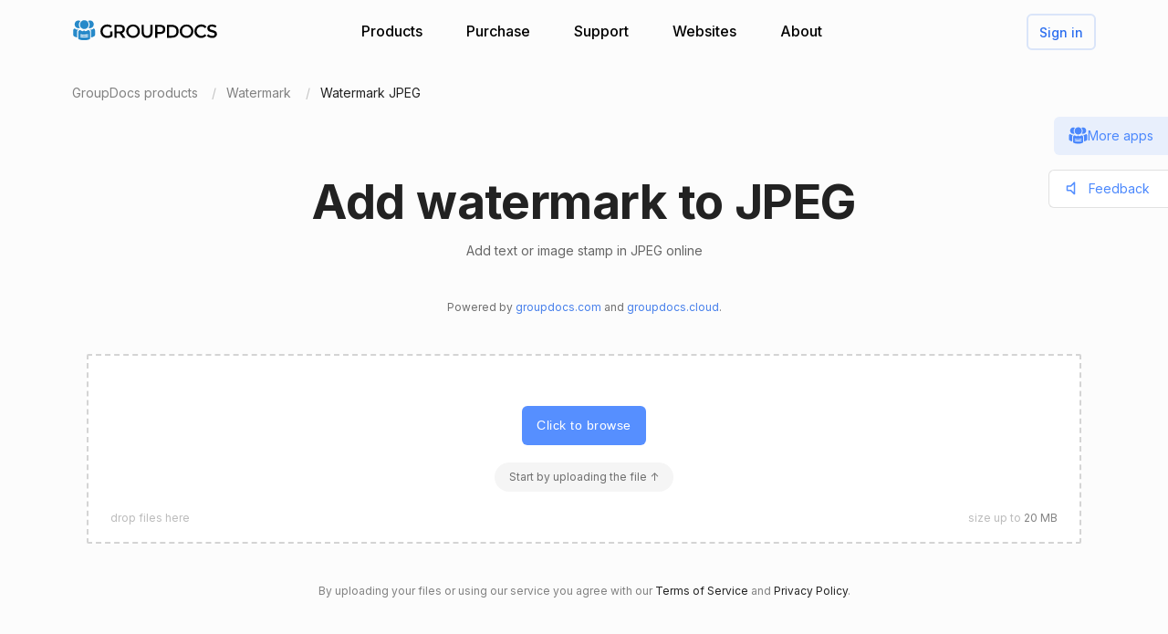

--- FILE ---
content_type: text/html; charset=utf-8
request_url: https://products-qa.groupdocs.app/watermark/jpeg
body_size: 11837
content:



<!DOCTYPE html>
<html lang="en">
<head>

    
<meta name="viewport" content="width=device-width, initial-scale=1.0" />
<meta http-equiv="content-type" content="text/html; charset=utf-8" />
<meta http-equiv="X-UA-Compatible" content="IE=edge" />
<meta name="author" content="GroupDocs" />

    


    <title>Add Watermark to JPEG Online</title>
        <meta name="description" content="Insert watermark in JPEG. Apply text or image watermarks with various settings. Protect and mark your JPEG with our tool." />

        <meta name="keywords" content="Free online JPEG watermarking, 100% free online JPEG watermarking, free online JPEG watermarking, GroupDocs" />

    
<meta property="og:site_name" content="GroupDocs Apps">
<meta property="og:type" content="article">
<meta property="og:url" content="https://products-qa.groupdocs.app/watermark/jpeg">
<meta property="og:image" content="https://products-qa.groupdocs.app/watermark/_content/groupdocs.apps.ui.controls/img/social.png">
<meta property="og:title" content="Add Watermark to JPEG Online">
<meta property="og:description" content="Insert watermark in JPEG. Apply text or image watermarks with various settings. Protect and mark your JPEG with our tool.">




    



    <link rel="canonical" href="https://products-qa.groupdocs.app/watermark/jpeg"/>

    



   <link rel="alternate" href="https://products-qa.groupdocs.app/watermark/jpeg" hreflang="x-default" />
   <link rel="alternate" href="https://products-qa.groupdocs.app/watermark/jpeg" hreflang="en" />
   <link rel="alternate" href="https://products-qa.groupdocs.app/ar/watermark/jpeg" hreflang="ar" />
   <link rel="alternate" href="https://products-qa.groupdocs.app/ca/watermark/jpeg" hreflang="ca" />
   <link rel="alternate" href="https://products-qa.groupdocs.app/cs/watermark/jpeg" hreflang="cs" />
   <link rel="alternate" href="https://products-qa.groupdocs.app/da/watermark/jpeg" hreflang="da" />
   <link rel="alternate" href="https://products-qa.groupdocs.app/de/watermark/jpeg" hreflang="de" />
   <link rel="alternate" href="https://products-qa.groupdocs.app/el/watermark/jpeg" hreflang="el" />
   <link rel="alternate" href="https://products-qa.groupdocs.app/es/watermark/jpeg" hreflang="es" />
   <link rel="alternate" href="https://products-qa.groupdocs.app/fr/watermark/jpeg" hreflang="fr" />
   <link rel="alternate" href="https://products-qa.groupdocs.app/he/watermark/jpeg" hreflang="he" />
   <link rel="alternate" href="https://products-qa.groupdocs.app/hi/watermark/jpeg" hreflang="hi" />
   <link rel="alternate" href="https://products-qa.groupdocs.app/id/watermark/jpeg" hreflang="id" />
   <link rel="alternate" href="https://products-qa.groupdocs.app/it/watermark/jpeg" hreflang="it" />
   <link rel="alternate" href="https://products-qa.groupdocs.app/ja/watermark/jpeg" hreflang="ja" />
   <link rel="alternate" href="https://products-qa.groupdocs.app/kk/watermark/jpeg" hreflang="kk" />
   <link rel="alternate" href="https://products-qa.groupdocs.app/ko/watermark/jpeg" hreflang="ko" />
   <link rel="alternate" href="https://products-qa.groupdocs.app/ms/watermark/jpeg" hreflang="ms" />
   <link rel="alternate" href="https://products-qa.groupdocs.app/nl/watermark/jpeg" hreflang="nl" />
   <link rel="alternate" href="https://products-qa.groupdocs.app/pl/watermark/jpeg" hreflang="pl" />
   <link rel="alternate" href="https://products-qa.groupdocs.app/pt/watermark/jpeg" hreflang="pt" />
   <link rel="alternate" href="https://products-qa.groupdocs.app/ro/watermark/jpeg" hreflang="ro" />
   <link rel="alternate" href="https://products-qa.groupdocs.app/ru/watermark/jpeg" hreflang="ru" />
   <link rel="alternate" href="https://products-qa.groupdocs.app/sv/watermark/jpeg" hreflang="sv" />
   <link rel="alternate" href="https://products-qa.groupdocs.app/vi/watermark/jpeg" hreflang="vi" />
   <link rel="alternate" href="https://products-qa.groupdocs.app/th/watermark/jpeg" hreflang="th" />
   <link rel="alternate" href="https://products-qa.groupdocs.app/tr/watermark/jpeg" hreflang="tr" />
   <link rel="alternate" href="https://products-qa.groupdocs.app/uk/watermark/jpeg" hreflang="uk" />
   <link rel="alternate" href="https://products-qa.groupdocs.app/zh/watermark/jpeg" hreflang="zh" />
   <link rel="alternate" href="https://products-qa.groupdocs.app/zh-hant/watermark/jpeg" hreflang="zh-hant" />
   <link rel="alternate" href="https://products-qa.groupdocs.app/hr/watermark/jpeg" hreflang="hr" />
   <link rel="alternate" href="https://products-qa.groupdocs.app/ka/watermark/jpeg" hreflang="ka" />
   <link rel="alternate" href="https://products-qa.groupdocs.app/sk/watermark/jpeg" hreflang="sk" />
   <link rel="alternate" href="https://products-qa.groupdocs.app/hy/watermark/jpeg" hreflang="hy" />
   <link rel="alternate" href="https://products-qa.groupdocs.app/sl/watermark/jpeg" hreflang="sl" />
   <link rel="alternate" href="https://products-qa.groupdocs.app/fi/watermark/jpeg" hreflang="fi" />
   <link rel="alternate" href="https://products-qa.groupdocs.app/ur/watermark/jpeg" hreflang="ur" />
   <link rel="alternate" href="https://products-qa.groupdocs.app/lv/watermark/jpeg" hreflang="lv" />
   <link rel="alternate" href="https://products-qa.groupdocs.app/fa/watermark/jpeg" hreflang="fa" />
   <link rel="alternate" href="https://products-qa.groupdocs.app/lt/watermark/jpeg" hreflang="lt" />
   <link rel="alternate" href="https://products-qa.groupdocs.app/am/watermark/jpeg" hreflang="am" />
   <link rel="alternate" href="https://products-qa.groupdocs.app/et/watermark/jpeg" hreflang="et" />
   <link rel="alternate" href="https://products-qa.groupdocs.app/hu/watermark/jpeg" hreflang="hu" />
   <link rel="alternate" href="https://products-qa.groupdocs.app/bg/watermark/jpeg" hreflang="bg" />


    
<link rel="shortcut icon" href="/favicon.ico">
<link rel="apple-touch-icon" sizes="180x180" href="/img/apple-touch-icon.png">
<link rel="icon" type="image/png" sizes="32x32" href="/img/favicon-32.png">
<link rel="icon" type="image/png" sizes="16x16" href="/img/favicon-16.png">
<meta name="theme-color" content="#ffffff">
<meta name="msapplication-config" content="/browserconfig.xml" />
<link rel="manifest" href="/site.webmanifest">


  
    

  
    

<link rel="preconnect" href="https://fonts.googleapis.com">
<link rel="preconnect" href="https://fonts.gstatic.com" crossorigin>

    <link rel="preload" href="https://fonts.googleapis.com/css2?family=Inter:wght@400;500;600;700&display=block" as="style">
    <link href="https://fonts.googleapis.com/css2?family=Inter:wght@400;500;600;700&display=block" rel="stylesheet">



    
<link rel="preload" href="/watermark/_content/groupdocs.apps.ui.controls/img/icons.svg" as="image" />

    <link rel="stylesheet" href="/watermark/_content/groupdocs.apps.ui.controls/css/groupdocs-apps.min.css?v=8.1.33.0" />








    <link rel="stylesheet" href="/watermark/css-redesign/watermark.css?v=gl_vBqaky_tPuYWQXpGhncC-iKNwwtSL5TKoFYSbkIQ" />

    



</head>


<body>
    <div class="gd-root">

        

<div class="gd-header" onclick="">
    <div class="gd-header__content">

        <div class="gd-header__menu-btn">
            <div id="gd_mobile_menu_btn" class="gd-menu-btn gd-menu-btn--squeeze">
                <span class="gd-menu-btn-box">
                    <span class="gd-menu-btn-inner"></span>
                </span>
            </div>
        </div>


        <div class="gd-header__brand">
            <a href="/"> <img src="/watermark/_content/groupdocs.apps.ui.controls/img/groupdocs.svg?v=8.1.33.0" alt="Groupdocs logo" /> </a>
        </div>

        <div class="gd-header__menu">
            <div class="gd-header__menu-inner">
                <ul class="gd-menu">
                    <li class="gd-menu__item">
                        <a href="/" rel="nofollow">Products</a>

                        <div class="gd-menu__sub gd-menu__sub--wide gd-init-hidden">
                            <ul class="gd-menu__sub-list">
                                <li>
                                    <a href="/total" rel="nofollow"><em>GroupDocs.Total <b>Product Family</b></em></a>
                                </li>
                                <li>
                                    <a href="/viewer" rel="nofollow"><em>GroupDocs.Viewer <b>Product Solution</b></em></a>
                                </li>

                                <li>
                                    <a href="/conversion" rel="nofollow"><em>GroupDocs.Conversion <b>Product Solution</b></em></a>
                                </li>
                                <li>
                                    <a href="/scanner" rel="nofollow"><em>GroupDocs.Scanner <b>Product Solution</b></em></a>
                                </li>
                                <li>
                                    <a href="/signature" rel="nofollow"><em>GroupDocs.Signature <b>Product Solution</b></em></a>
                                </li>
                                <li>
                                    <a href="/metadata" rel="nofollow"><em>GroupDocs.Metadata <b>Product Solution</b></em></a>
                                </li>
                                <li>
                                    <a href="/comparison" rel="nofollow"><em>GroupDocs.Comparison <b>Product Solution</b></em></a>
                                </li>
                                <li>
                                    <a href="/parser" rel="nofollow"><em>GroupDocs.Parser <b>Product Solution</b></em></a>
                                </li>
                                <li>
                                    <a href="/generator" rel="nofollow"><em>GroupDocs.Generator <b>Product Solution</b></em></a>
                                </li>
                                <li>
                                    <a href="/editor" rel="nofollow"><em>GroupDocs.Editor <b>Product Solution</b></em></a>
                                </li>
                                <li>
                                    <a href="/merger" rel="nofollow"><em>GroupDocs.Merger <b>Product Solution</b></em></a>
                                </li>
                                <li>
                                    <a href="/redaction" rel="nofollow"><em>GroupDocs.Redaction <b>Product Solution</b></em></a>
                                </li>
                                <li>
                                    <a href="/splitter" rel="nofollow"><em>GroupDocs.Splitter <b>Product Solution</b></em></a>
                                </li>
                                <li>
                                    <a href="/translation" rel="nofollow"><em>GroupDocs.Translation <b>Product Solution</b></em></a>
                                </li>
                                <li>
                                    <a href="/rewriter" rel="nofollow"><em>GroupDocs.Rewriter <b>Product Solution</b></em></a>
                                </li>
                                <li>
                                    <a href="/unlock" rel="nofollow"><em>GroupDocs.Unlock <b>Product Solution</b></em></a>
                                </li>
                                <li>
                                    <a href="/watermark" rel="nofollow"><em>GroupDocs.Watermark <b>Product Solution</b></em></a>
                                </li>
                                <li>
                                    <a href="/search" rel="nofollow"><em>GroupDocs.Search <b>Product Solution</b></em></a>
                                </li>
                                <li>
                                    <a href="/annotation" rel="nofollow"><em>GroupDocs.Annotation <b>Product Solution</b></em></a>
                                </li>

                                <li>
                                    <a href="/assembly" rel="nofollow"><em>GroupDocs.Assembly <b>Product Solution</b></em></a>
                                </li>
                                <li>
                                    <a href="/compress" rel="nofollow"><em>GroupDocs.Compress <b>Product Solution</b></em></a>
                                </li>

                            </ul>

                            <a class="gd-menu-promo" href="https://products.groupdocs.com/?utm_source=api-promo-menu" onclick="gaAppEvent('menu_api_promo_click')" rel="nofollow" target="_blank">
                            <div class="gd-menu-promo__content">
                            <i></i>
                                    <b>APIs avaliable</b>
                                    <span>—  Add document processing into your applications </span>
                            </div>
                            </a> 
                        </div>
                       

                        

                    </li>

                    <li class="gd-menu__item">
                            <a id="gd_menu_purchase" href="/pricing?utm_campaign=watermark" onclick="gaAppEvent('menu_purchase_click')" rel="nofollow">Purchase</a>
                            <div class="gd-menu__sub gd-init-hidden">
                                <ul class="gd-menu__sub-list">
                                    <li><a id="gd_menu_buy" href="/pricing?utm_campaign=watermark" onclick="gaAppEvent('menu_buy_click')" rel="nofollow">Buy Now</a> </li>
                                    <li><a id="gd_menu_pricing" href="/pricing?utm_campaign=watermark" onclick="gaAppEvent('menu_pricing_click')" rel="nofollow">Pricing Information</a></li>
                                    <li><a href="https://purchase.groupdocs.app/policies/" rel="nofollow" onclick="gaAppEvent('menu_policies_click')">Policies</a></li>
                                    <li><a href="https://purchase.groupdocs.app/faqs/" rel="nofollow" onclick="gaAppEvent('menu_faq_click')">Faq</a></li>
                                </ul>
                            </div>
                           
                    </li>
                    <li class="gd-menu__item">
                        <a href="https://forum.groupdocs.app" rel="nofollow">Support</a>
                        <div class="gd-menu__sub gd-init-hidden">
                        <ul class="gd-menu__sub-list">
                            <li><a href="https://source.groupdocs.app" rel="nofollow">Source Code</a> </li>
                            <li><a href="https://forum.groupdocs.app" rel="nofollow">Free Support</a></li>
                            <li><a href="https://downloads.groupdocs.app" rel="nofollow">Free Download</a></li>
                            <li><a href="https://groupdocs-free-consulting.github.io" rel="nofollow">Free Consulting</a> </li>
                            <li><a href="https://blog.groupdocs.app" rel="nofollow">Blog</a></li>
                            <li><a href="https://status.groupdocs.app" rel="nofollow">Status</a></li>
                    
                        </ul>

                        </div>
                    </li>
                    <li class="gd-menu__item">
                        <a href="https://websites.groupdocs.app" rel="nofollow">Websites</a>
                        <div class="gd-menu__sub gd-init-hidden">
                        <ul class="gd-menu__sub-list">
                            <li><a href="https://websites.groupdocs.app/aspose/com" rel="nofollow">aspose.com</a></li>
                            <li><a href="https://websites.groupdocs.app/aspose/cloud" rel="nofollow">aspose.cloud</a></li>
                            <li><a href="https://websites.groupdocs.app/aspose/app" rel="nofollow">aspose.app</a></li>
                            <li><a href="https://websites.groupdocs.app/aspose/org" rel="nofollow">aspose.org</a></li>
                            <li><a href="https://websites.groupdocs.app/aspose/dev" rel="nofollow">aspose.dev</a></li>
                            <li><a href="https://websites.groupdocs.app/aspose/ai" rel="nofollow">aspose.ai</a></li>
                            <li><a href="https://websites.groupdocs.app/groupdocs/com" rel="nofollow">groupdocs.com</a></li>
                            <li><a href="https://websites.groupdocs.app/groupdocs/cloud" rel="nofollow">groupdocs.cloud</a></li>
                            <li><a href="https://websites.groupdocs.app/groupdocs/app" rel="nofollow">groupdocs.app</a></li>
                            <li><a href="https://websites.groupdocs.app/conholdate/com" rel="nofollow">conholdate.com</a></li>
                            <li><a href="https://websites.groupdocs.app/conholdate/cloud" rel="nofollow">conholdate.cloud</a></li>
                            <li><a href="https://websites.groupdocs.app/conholdate/app" rel="nofollow">conholdate.app</a></li>

                        </ul>
                        </div>
                    </li>
                    <li class="gd-menu__item">
                        <a href="https://about.groupdocs.app" rel="nofollow">About</a>
                        <div class="gd-menu__sub gd-init-hidden">
                        <ul class="gd-menu__sub-list ">
                            <li><a href="https://about.groupdocs.app" rel="nofollow">About Us</a></li>
                            <li><a href="https://about.groupdocs.app/contact" rel="nofollow">Contact</a></li>
                            <li><a href="https://about.groupdocs.app/legal" rel="nofollow">Legal</a></li>
                            <li><a href="https://about.groupdocs.app/events" rel="nofollow">Events</a></li>
                            <li><a href="https://about.groupdocs.app/acquisition" rel="nofollow">Acquisition</a></li>
                            </ul>
                        </div>
                        </li>

                </ul>
            </div>
        </div>
        <div class="gd-header__buttons">
       
          <div id="gd_account_login" class="hidden  gd-animation-fadein">
                <a class="gd-acount-login__btn" href="javascript:;" onclick="gdAuth.login()">Sign in</a>
            </div>

            <div id="gd_account_auth" class="gd-account hidden" onclick="">
                <svg class="gd-account__icon"><use xlink:href="/watermark/_content/groupdocs.apps.ui.controls/img/account-icons.svg?v=8.1.33.0#person"></use></svg>
                <div id="gd_account_name" class="gd-account__name ">User</div>

                <div class="gd-account-menu gd-init-hidden">
                    <ul>
                            <li id="gd_account_premium" class="gd-account-menu__icon gd-account-menu__icon--premium hidden"><a id="gd_user_menu_pricing" href="/pricing?utm_campaign=watermark" onclick="gaAppEvent('user_menu_upgrade_premium_click')" target="_blank" rel="nofollow">Upgrade to Premium</a> </li>
                            <li id="gd_account_dashboard" class="gd-account-menu__icon gd-account-menu__icon--premium hidden"><a id="gd_user_menu_dashboard" href="https://products-qa.groupdocs.app/dashboard" onclick="gaAppEvent('user_menu_dashboard_click')" target="_blank" rel="nofollow">Dashboard</a> </li>
                            <li id="gd_account_forum" class="gd-account-menu__icon gd-account-menu__icon--forum hidden"><a id="gd_user_menu_forum" href="https://forum.groupdocs.app/" onclick="gaAppEvent('user_menu_forum_click')" target="_blank" rel="nofollow">Support forum</a> </li>
                            <li><a class="js-select-lang" href="javascript:;">Select language</a>

                                <span class="gd-account-menu__lang">en</span>
                            </li>

                            <li class="gd-account-menu__separator"></li>
                        <li class="gd-account-menu__icon gd-account-menu__icon--logout"><a href="javascript:;" onclick="gdAuth.logout()">Sign out</a> </li>
                    </ul>
                </div>
            </div>
            
                    

        </div>
    </div>

    <div id="gd_mobile_menu" class="gd-mobile-menu">

        <ul class="gd-mobile-menu__list">
            <li><a href="/" rel="nofollow">Products</a></li>
                <li><a id="gd_mobile_menu_pricing" href="/pricing?utm_campaign=watermark" rel="nofollow">Purchase</a></li>
            <li><a href="https://forum.groupdocs.app" rel="nofollow">Free Support</a></li>
            <li><a href="https://downloads.groupdocs.app" rel="nofollow">Free Download</a></li>
            <li><a href="https://websites.groupdocs.app" rel="nofollow">Websites</a></li>
            <li><a href="https://about.groupdocs.app" rel="nofollow">About</a></li>
        </ul>

    </div>


</div>


        
        




 <script type="application/ld+json"> { "@context": "https://schema.org", "@graph": [ { "@type": "SoftwareApplication", "applicationCategory": [ "WebApplication", "BusinessApplication", "BrowserApplication" ], "operatingSystem": [ "Windows, iOS, Linux, Android" ], "softwareVersion": "23.11", "softwareHelp": "https://docs.groupdocs.com/watermark/net/", "softwareRequirements": "https://docs.groupdocs.com/watermark/net/system-requirements/", "offers": { "@type": "Offer", "price": 0, "priceCurrency": "USD" }, "datePublished": "2026-01-20", "isFamilyFriendly": true, "isAccessibleForFree": true, "creator": { "@id": "https://about.aspose.com/" }, "inLanguage": { "@type": "Language", "name": "English", "alternateName": "en" }, "aggregateRating": { "@type": "AggregateRating", "reviewCount": "10190", "ratingCount": "81100", "bestRating": "5", "ratingValue": "4.7", "worstRating": "1", "@id": "https://products.groupdocs.app/watermark#aggregateratingapp" }, "name": "Add Watermark to JPEG Online Free", "description": "Insert watermark in JPEG. Apply text or image watermarks with various settings. Protect and mark your JPEG with our tool.", "url": "https://products-qa.groupdocs.app/watermark/jpeg", "sameAs": [ "https://en.wikipedia.org/wiki/Digital_watermarking" ], "@id": "https://products-qa.groupdocs.app/watermark/jpeg#app" }, { "@type": "HowTo", "estimatedCost": { "@type": "MonetaryAmount", "currency": "USD", "value": "0" }, "totalTime": "PT1M", "tool": { "@type": "HowToTool", "name": "A Web browser" }, "supply": [ { "@type": "HowToSupply", "name": "Add watermark to JPEG" } ], "step": [  { "@type": "HowToStep", "position": "1", "text": "Open this free online watermarking tool in your favourite browser.", "isFamilyFriendly": true, "isAccessibleForFree": true, "creator": { "@id": "https://about.aspose.com/" }, "name": "Open our free Web Tool", "image": { "@type": "ImageObject", "url": "https://products.groupdocs.app/watermark/images/howto_step1.png", "height": "406", "width": "305" }, "url": "https://products-qa.groupdocs.app/watermark/jpeg#howto" } ,  { "@type": "HowToStep", "position": "2", "text": "Click inside the file drop area to upload a JPEG file or drag \u0026 drop a JPEG file.", "isFamilyFriendly": true, "isAccessibleForFree": true, "creator": { "@id": "https://about.aspose.com/" }, "name": "Upload your file", "image": { "@type": "ImageObject", "url": "https://products.groupdocs.app/watermark/images/howto_step2.png", "height": "406", "width": "305" }, "url": "https://products-qa.groupdocs.app/watermark/jpeg#howto" } ,  { "@type": "HowToStep", "position": "3", "text": "Add a text or select image and select watermark template.", "isFamilyFriendly": true, "isAccessibleForFree": true, "creator": { "@id": "https://about.aspose.com/" }, "name": "Add text and image watermarks", "image": { "@type": "ImageObject", "url": "https://products.groupdocs.app/watermark/images/howto_step3.png", "height": "406", "width": "305" }, "url": "https://products-qa.groupdocs.app/watermark/jpeg#howto" } ,  { "@type": "HowToStep", "position": "4", "text": "Download the updated JPEG file with watermark added.", "isFamilyFriendly": true, "isAccessibleForFree": true, "creator": { "@id": "https://about.aspose.com/" }, "name": "Download the resultant file", "image": { "@type": "ImageObject", "url": "https://products.groupdocs.app/watermark/images/howto_step4.png", "height": "406", "width": "305" }, "url": "https://products-qa.groupdocs.app/watermark/jpeg#howto" } ], "isFamilyFriendly": true, "isAccessibleForFree": true, "creator": { "@id": "https://about.aspose.com/" }, "name": "How to add watermark to JPEG", "description": "Insert watermark in JPEG. Apply text or image watermarks with various settings. Protect and mark your JPEG with our tool.", "url": "https://products-qa.groupdocs.app/watermark/jpeg#howto" }, { "@id": "https://about.aspose.com/", "@type": "Organization", "name": "Aspose Pty Ltd", "alternateName": "Aspose Pty Ltd", "legalName": "Aspose Pty Ltd", "logo": { "@type": "ImageObject", "url": "https://cms.admin.containerize.com/templates/aspose/apple-touch-icon.png", "height": "180", "width": "180" }, "image": { "@type": "ImageObject", "url": "https://cms.admin.containerize.com/templates/aspose/apple-touch-icon.png", "height": "180", "width": "180" }, "url": "https://www.aspose.com/", "address": { "@type": "PostalAddress", "addressLocality": "Lane Cove, NSW", "postalCode": "2066, Australia", "streetAddress": "Suite 163, 79 Longueville Road, Lane Cove" }, "email": "mailto:sales@groupdocs.com", "telephone": "+19033061676", "sameAs": [ "https://www.facebook.com/groupdocs", "https://twitter.com/groupdocs", "https://www.youtube.com/channel/UCSRRI9t9ooReVo82e1d1a0g", "https://www.linkedin.com/company/groupdocsapp/" ], "contactPoint": [ { "@type": "ContactPoint", "telephone": "+19033061676", "contactType": [ "customer service", "technical support", "billing support", "bill payment", "credit card support" ], "contactOption": "http://schema.org/TollFree", "areaServed": [ "USA" ], "availableLanguage": [ "English" ] }, { "@type": "ContactPoint", "telephone": "+441416288900", "contactType": [ "customer service", "technical support", "billing support", "bill payment", "credit card support" ], "contactOption": "http://schema.org/TollFree", "areaServed": [ "Europe" ], "availableLanguage": [ "English" ] }, { "@type": "ContactPoint", "telephone": "+61280066987", "contactType": [ "customer service", "technical support", "billing support", "bill payment", "credit card support" ], "contactOption": "http://schema.org/TollFree", "areaServed": [ "Australia" ], "availableLanguage": [ "English" ] } ], "award": [ "Top 5 Best Selling Publisher Award 2012" ] }  ] } </script> 

<div class="gd-container">

<ol class="gd-breadcrumbs" onclick=""  itemscope="" itemtype="https://schema.org/BreadcrumbList">
    <li itemprop="itemListElement" itemscope="" itemtype="https://schema.org/ListItem">
        <a rel="nofollow noopener" onclick='gaEvNav("BCL to products.groupdocs.app");' href="/" itemprop="item">
            <span itemprop="name">GroupDocs products</span>
        </a>
        <meta itemprop="position" content="1">
    </li>
    <li itemprop="itemListElement" itemscope="" itemtype="https://schema.org/ListItem">
        <a rel="nofollow noopener" onclick='gaEvNav("BCL to family");' href="https://products-qa.groupdocs.app/watermark/family" itemprop="item">
            <span itemprop="name">Watermark</span>
        </a>
        <meta itemprop="position" content="2">
    </li>
    <li itemprop="itemListElement" itemscope="" itemtype="https://schema.org/ListItem">
        <span itemprop="name">Watermark JPEG</span>
        <meta itemprop="position" content="3">
    </li>
</ol>
</div>






<div class="gd-container">


     


<div class="gd-page-header " onclick="">

    <h1>Add watermark to JPEG</h1>
    <h2>Add text or image stamp in JPEG online</h2>

      <p class="gd-page-header__powered">Powered by <a href="https://www.groupdocs.com" target="_blank" rel="noopener">groupdocs.com</a> and <a href="https://www.groupdocs.cloud" target="_blank" rel="noopener">groupdocs.cloud</a>.</p>

</div>



    <div class="gd-app-form">

        

<div id="alertMessage" class="gd-alert alert-danger hidden">
    <label></label>
    <button type="button" class="gd-alert__btn" data-dismiss="alert" aria-label="Close">
        <svg><use xlink:href="/watermark/_content/groupdocs.apps.ui.controls/img/icons.svg?v=8.1.33.0#close"></use></svg>
    </button>
</div>


            


<div class="gd-upload " id="divMainForm">
    <form  id="UploadFile" name="files" method="POST" enctype="multipart/form-data" >
        <div class="gd-upload__box" id="filedrop-202601200514370719" data-nosnippet="">
           
            <button id="UploadBtn" class="gd-upload__btn">Click to browse</button>




<div id="gd_premium_label" class="gd-premium-label gd-premium-label-flashing">

        <span id="gd_premium_label_guest" class="gd-premium-label--guest hidden">
Start by uploading the file ↑        </span>

    <span id="gd_premium_label_user" class="gd-premium-label--user hidden"><i>5</i> files per day. Get more with <a href='/pricing?utm_campaign=watermark' target='_blank'>Premium</a></span>

    <span id="gd_premium_label_customer" class="gd-premium-label--customer hidden">
       
        <span>
Extended limits        </span>
       
    </span>

</div>


            <div id="UploadProgress" class="gd-upload__tip gd-upload__tip--progress hidden"></div>
            <input type="file"
                   onclick="gaEventFileUpload()"
                   class="js-fileinput gd-upload__fileinput"
                   id="UploadFileInput-202601200514370719"
                   name="UploadFileInput-202601200514370719"
                   accept=".pdf,.doc,.docx,.dot,.dotx,.docm,.dotm,.rtf,.xls,.xlsx,.xlt,.xltx,.xlsm,.xltm,.ppt,.pptx,.pps,.ppsx,.potx,.pptm,.ppsm,.potm,.odt,.vsd,.vsdx,.vstx,.vssx,.vsdm,.vssm,.vstm,.vdx,.vsx,.vtx,.png,.bmp,.gif,.jpg,.jpeg,.tif,.tiff,.jp2,.webp,.eml,.msg,.emlx,.oft,.xlsb"
                   >

                <div class="gd-upload__drop-tip">drop files here</div>

                <div class="gd-upload__size-tip">size up to <i>20 MB</i></div>
                  
        </div>
       
    </form>





<p id="UploadLegal" class="gd-upload__legal">
By uploading your files or using our service you agree with our <a href="https://about.groupdocs.app/legal/tos" target="_blank" rel="noopener nofollow">Terms of Service</a> and <a href="https://about.groupdocs.app/legal/privacy-policy" target="_blank" rel="noopener nofollow">Privacy Policy</a>.
</p>


   


</div>


        
<div id="loaderPlaceHolder" class="gd-progress hidden" data-nosnippet>
    <div id="loader" role="status" aria-hidden="true">
        <div class="progress">
            <div class="progress-bar progress-bar-success progress-bar-striped active" role="progressbar" style="width: 15%">15%</div>
        </div>
    </div>
</div>

    </div>

</div>



    <script>
        var AppScriptOptions = {
            eventTrackingCategory: 'WatermarkApp',
            fileUploadLocation: 'https://api-qa.groupdocs.app/watermark/upload',
            allowedExtensions: ["pdf","doc","docx","dot","dotx","docm","dotm","rtf","xls","xlsx","xlt","xltx","xlsm","xltm","ppt","pptx","pps","ppsx","potx","pptm","ppsm","potm","odt","vsd","vsdx","vstx","vssx","vsdm","vssm","vstm","vdx","vsx","vtx","png","bmp","gif","jpg","jpeg","tif","tiff","jp2","webp","eml","msg","emlx","oft","xlsb"],
            randomId: '202601200514370719',
            apiUrl: 'https://api-qa.groupdocs.app/watermark/',
            downloadUrl: '/watermark/jpeg/download',
            folderName: '',
            fileName: '',
            defaultTemplateName: '',
            defaultModeName: 'TEXT',
            maxFileSizeKb: 20480,
            limits: {"developmentMode":false,"skipAuthenticationCheck":false,"useInMemoryStorage":false,"applicationName":"watermark","defaultSubscriptionName":"Free","purchaseUrl":"/pricing?utm_campaign=watermark","billingDashboardUrl":"https://products-qa.groupdocs.app/dashboard","features":{"upload_size_limit_kb":{"limit":{"free":1024000,"premium":1024000},"expiresIn":{}},"watermark_requests":{"limit":{"free":5,"premium":1000},"expiresIn":{"free":"1.00:00:00","premium":"1.00:00:00"}}}},
            messages: {
                serverFailure: 'Server failed to process the request.',
                fileWrongType: 'You are trying to upload file(s) of unsupported type: ',
                fileSupportedByTotal: 'File type {{0}} is not supported by this application. Try {{1}} that supports this file type.',
                fileAmount: 'Please select one file to add watermark to.',
                fileSelect: 'Please select a file to upload',
                failedToUpload: 'Failed to upload file. Reason: ',
                processing: 'PROCESSING',
                errorOccurs: 'Error occurs.',
                processingFile: 'Processing the file',
                errorWatermarkText: 'Please, enter a watermark text',
                errorWatermarkImage:'Please, select a watermark image',
                limits: {
                    upload_size_limit_kb: "Limit reached: {0} KB file size",
                    watermark_requests: "Limit reached: {0} files per day"
                }
            }
        };
    </script>
  






<div class="gd-container-ext gd-container--no-padding">
   
    



 <div class="gd-about">
        <div class="gd-about__text">
            <h3 class="gd-about__header">About Watermark app</h3>
            
            <p><strong>Watermark JPEG</strong> is an online service that allows to add stamps to JPEG. Add text or image stamp to JPEG easily. You can add simple watermarks like DRAFT, CONFIDENTIAL and implement more complex cases like Copyright text or evaluation mark.</p><p>With this easy-to-use application you can place watermarks with a few clicks: just open your JPEG file, provide text or image and choose a desired template. We prepared most demanded presets for your convenience. Please choose where the stamp can be placed: Top, Bottom or Center. The resultant  file will be available quickly and can be downloaded during 24 hrs.</p>


        </div>
        <div class="gd-about__picture " style="background-image: url(/watermark/img-redesign/about-bg.webp)" data-lazy-img="">
        </div>

</div>

</div>








<div class="gd-container gd-section" id="dvAppDescription">
    <div class="gd-text-subheader">Features</div>
    <h3 class="gd-text-header">Discover GroupDocs.Watermark free online app!</h3>
    

<ul class="gd-features-list">
   
            <li>Add watermarks easily to JPEG files</li>
            <li>Add stamps to JPEG from anywhere. It works from all platforms including Windows, Mac, Android and iOS</li>
            <li>All JPEG files are processed on our servers so no additional plugins or software installation is required</li>
            <li>Add text or image stamps to documents with various settings</li>
            <li>Use the power of <a target="_blank" href="https://products.groupdocs.com/watermark/">GroupDocs.Watermark</a> to manage watermarks in documents!</li>
</ul>

</div>    


    



<div class=" gd-container-ext">
    



<div class="gd-file-formats ">
    <div class="gd-file-format ">
        <div class="gd-file-format__icon">
            <span class="gd-file-format__icon-name ">JPEG </span>
        </div>
        
        <h3 class="gd-text-header gd-file-format__name">JPEG Image </h3>
        <p class="gd-file-format__descr"> A JPEG is a type of image format that is saved using the method of lossy compression. The output image, as result of compression, is a trade-off between storage size and image quality. Users can adjust the compression level to achieve the desired quality level while at the same time reduce the storage size. Image quality is negligibly affected if 10:1 compression is applied to the image.  The higher the compression value, the higher the degradation in image quality. JPEG image file format was standardized by the Joint Photographic Experts Group and, hence, the name JPEG. The format has been the choice of storing and transmitting photographic images on the web. Almost all Operating systems now have viewers that support visualization of JPEG images, which are often stored with JPG extension as well. Even the web browsers support visualization of JPEG images.</p>
            <a class="gd-file-format__btn" target="_blank" onclick="gaEventNavigateToFormatInfo();" rel="noopener nofollow" href="https://docs.fileformat.com/image/jpeg">Read more</a>

    </div>
</div>

</div>


    






<a class="anchor" name="howto"></a>
<div class="gd-container gd-section">

    <div class="gd-text-subheader">
        How it works
    </div>
    <h3 class="gd-text-header"> How to add watermark to JPEG</h3>

    
<div class="gd-steps">

        <div class="gd-step">
            <div class="gd-step__icon">
                <svg><use xlink:href="/watermark/img-redesign/watermark-icons.svg#step_1"></use></svg>
            </div>
            <div class="gd-step__number">Step 1</div>
            <div class="gd-step__title">Open this free online watermarking tool in your favourite browser.</div>
        </div>
        <div class="gd-step">
            <div class="gd-step__icon">
                <svg><use xlink:href="/watermark/img-redesign/watermark-icons.svg#step_2"></use></svg>
            </div>
            <div class="gd-step__number">Step 2</div>
            <div class="gd-step__title">Click inside the file drop area to upload a JPEG file or drag & drop a JPEG file.</div>
        </div>
        <div class="gd-step">
            <div class="gd-step__icon">
                <svg><use xlink:href="/watermark/img-redesign/watermark-icons.svg#step_3"></use></svg>
            </div>
            <div class="gd-step__number">Step 3</div>
            <div class="gd-step__title">Add a text or select image and select watermark template.</div>
        </div>
        <div class="gd-step">
            <div class="gd-step__icon">
                <svg><use xlink:href="/watermark/img-redesign/watermark-icons.svg#step_4"></use></svg>
            </div>
            <div class="gd-step__number">Step 4</div>
            <div class="gd-step__title">Download the updated JPEG file with watermark added.</div>
        </div>

</div>



</div>


    



<div class="gd-container gd-section">
    <h3 class="gd-text-header">Other Watermark App supported file formats</h3>
    <p class="gd-text-header-descr">You can also add watermark to many other file formats. Please see the complete list below.</p>
    

<ul class="gd-links-list gd-links-list--col-10">

    <li>
        <a class="gd-links-list__link" href="/watermark/pdf">
            PDF
        </a>

    </li>
    <li>
        <a class="gd-links-list__link" href="/watermark/doc">
            DOC
        </a>

    </li>
    <li>
        <a class="gd-links-list__link" href="/watermark/docx">
            DOCX
        </a>

    </li>
    <li>
        <a class="gd-links-list__link" href="/watermark/dot">
            DOT
        </a>

    </li>
    <li>
        <a class="gd-links-list__link" href="/watermark/dotx">
            DOTX
        </a>

    </li>
    <li>
        <a class="gd-links-list__link" href="/watermark/docm">
            DOCM
        </a>

    </li>
    <li>
        <a class="gd-links-list__link" href="/watermark/dotm">
            DOTM
        </a>

    </li>
    <li>
        <a class="gd-links-list__link" href="/watermark/rtf">
            RTF
        </a>

    </li>
    <li>
        <a class="gd-links-list__link" href="/watermark/xls">
            XLS
        </a>

    </li>
    <li>
        <a class="gd-links-list__link" href="/watermark/xlsx">
            XLSX
        </a>

    </li>
    <li>
        <a class="gd-links-list__link" href="/watermark/xlt">
            XLT
        </a>

    </li>
    <li>
        <a class="gd-links-list__link" href="/watermark/xltx">
            XLTX
        </a>

    </li>
    <li>
        <a class="gd-links-list__link" href="/watermark/xlsm">
            XLSM
        </a>

    </li>
    <li>
        <a class="gd-links-list__link" href="/watermark/xltm">
            XLTM
        </a>

    </li>
    <li>
        <a class="gd-links-list__link" href="/watermark/ppt">
            PPT
        </a>

    </li>
    <li>
        <a class="gd-links-list__link" href="/watermark/pptx">
            PPTX
        </a>

    </li>
    <li>
        <a class="gd-links-list__link" href="/watermark/pps">
            PPS
        </a>

    </li>
    <li>
        <a class="gd-links-list__link" href="/watermark/ppsx">
            PPSX
        </a>

    </li>
    <li>
        <a class="gd-links-list__link" href="/watermark/potx">
            POTX
        </a>

    </li>
    <li>
        <a class="gd-links-list__link" href="/watermark/pptm">
            PPTM
        </a>

    </li>
    <li>
        <a class="gd-links-list__link" href="/watermark/ppsm">
            PPSM
        </a>

    </li>
    <li>
        <a class="gd-links-list__link" href="/watermark/potm">
            POTM
        </a>

    </li>
    <li>
        <a class="gd-links-list__link" href="/watermark/odt">
            ODT
        </a>

    </li>
    <li>
        <a class="gd-links-list__link" href="/watermark/vsd">
            VSD
        </a>

    </li>
    <li>
        <a class="gd-links-list__link" href="/watermark/vsdx">
            VSDX
        </a>

    </li>
    <li>
        <a class="gd-links-list__link" href="/watermark/vstx">
            VSTX
        </a>

    </li>
    <li>
        <a class="gd-links-list__link" href="/watermark/vssx">
            VSSX
        </a>

    </li>
    <li>
        <a class="gd-links-list__link" href="/watermark/vsdm">
            VSDM
        </a>

    </li>
    <li>
        <a class="gd-links-list__link" href="/watermark/vssm">
            VSSM
        </a>

    </li>
    <li>
        <a class="gd-links-list__link" href="/watermark/vstm">
            VSTM
        </a>

    </li>
    <li>
        <a class="gd-links-list__link" href="/watermark/vdx">
            VDX
        </a>

    </li>
    <li>
        <a class="gd-links-list__link" href="/watermark/vsx">
            VSX
        </a>

    </li>
    <li>
        <a class="gd-links-list__link" href="/watermark/vtx">
            VTX
        </a>

    </li>
    <li>
        <a class="gd-links-list__link" href="/watermark/png">
            PNG
        </a>

    </li>
    <li>
        <a class="gd-links-list__link" href="/watermark/bmp">
            BMP
        </a>

    </li>
    <li>
        <a class="gd-links-list__link" href="/watermark/gif">
            GIF
        </a>

    </li>
    <li>
        <a class="gd-links-list__link" href="/watermark/jpg">
            JPG
        </a>

    </li>
    <li>
        <a class="gd-links-list__link" href="/watermark/tif">
            TIF
        </a>

    </li>
    <li>
        <a class="gd-links-list__link" href="/watermark/tiff">
            TIFF
        </a>

    </li>
    <li>
        <a class="gd-links-list__link" href="/watermark/jp2">
            JP2
        </a>

    </li>
    <li>
        <a class="gd-links-list__link" href="/watermark/webp">
            WEBP
        </a>

    </li>
    <li>
        <a class="gd-links-list__link" href="/watermark/eml">
            EML
        </a>

    </li>
    <li>
        <a class="gd-links-list__link" href="/watermark/msg">
            MSG
        </a>

    </li>
    <li>
        <a class="gd-links-list__link" href="/watermark/emlx">
            EMLX
        </a>

    </li>
    <li>
        <a class="gd-links-list__link" href="/watermark/oft">
            OFT
        </a>

    </li>
    <li>
        <a class="gd-links-list__link" href="/watermark/xlsb">
            XLSB
        </a>

    </li>


</ul>

</div>







        




<div class="gd-footer">
    <div class="gd-footer__content">

        <ul class="gd-footer__social">

            <li>
                <a href="https://www.facebook.com/groupdocsapp" title="Like us on facebook" target="_blank" rel="noopener nofollow">
                    <svg><use xlink:href="/watermark/_content/groupdocs.apps.ui.controls/img/icons.svg?v=8.1.33.0#facebook"></use></svg>
                </a>
            </li>
            <li>
                <a href="https://twitter.com/groupdocsapp" title="Follow us on twitter" target="_blank" rel="noopener nofollow">
                    <svg><use xlink:href="/watermark/_content/groupdocs.apps.ui.controls/img/icons.svg?v=8.1.33.0#twitter"></use></svg>
                </a>
            </li>
            <li>
                <a title="Watch us on youtube" href="https://www.youtube.com/c/groupdocs" target="_blank" rel="noopener nofollow">
                    <svg><use xlink:href="/watermark/_content/groupdocs.apps.ui.controls/img/icons.svg?v=8.1.33.0#youtube"></use></svg>
                </a>
            </li>
            <li>
                <a href="https://www.linkedin.com/company/groupdocsapp" title="Link us on linkedin" target="_blank" rel="noopener nofollow">
                    <svg><use xlink:href="/watermark/_content/groupdocs.apps.ui.controls/img/icons.svg?v=8.1.33.0#linkedin"></use></svg>
                </a>
            </li>

            <li>
                <a href="https://source.groupdocs.app" title="Github Repositories" target="_blank" rel="noopener nofollow">
                    <svg><use xlink:href="/watermark/_content/groupdocs.apps.ui.controls/img/icons.svg?v=8.1.33.0#github"></use></svg>
                </a>
            </li>
            <li>
                <a href="https://blog.groupdocs.app" title="Subscribe to the feeds" target="_blank" rel="noopener nofollow">
                    <svg><use xlink:href="/watermark/_content/groupdocs.apps.ui.controls/img/icons.svg?v=8.1.33.0#blog"></use></svg>
                </a>
            </li>

        </ul>



        <ul class="gd-footer__links">

            <li><a href="https://metrics.groupdocs.app" rel="nofollow">Home</a></li>
            <li><a href="/" rel="nofollow">Products</a></li>
            <li><a href="https://forum.groupdocs.app" rel="nofollow">Free Support</a></li>

                <li><a href="/pricing?utm_campaign=watermark" rel="nofollow">Purchase</a></li>

            <li><a href="https://blog.groupdocs.app" rel="nofollow">Blog</a></li>
            <li><a href="https://websites.groupdocs.app" rel="nofollow">Websites</a></li>
            <li><a href="https://about.groupdocs.app" rel="nofollow">About</a></li>


        </ul>

        <div class="gd-footer__copy">
            <div class="gd-footer__copy-text"> © Aspose Pty Ltd 2001-2026. All Rights Reserved.</div>
            <ul class="gd-footer__copy-links">
                <li><a rel="nofollow" href="https://about.groupdocs.app/legal/privacy-policy/">Privacy Policy</a> </li>
                <li><a rel="nofollow" href="https://about.groupdocs.app/legal/tos/">Terms of Service</a> </li>
                <li><a rel="nofollow" href="https://about.groupdocs.app/contact/">Contact</a></li>
                <li>
                    <a class="gd-footer__lang js-select-lang" href="javascript:;" rel="nofollow"> English </a>
                </li>
            </ul>
        </div>

    </div>
</div>





        

    


        <script src="/watermark/_content/groupdocs.apps.ui.controls/js/apps.min.js?v=8.1.33.0"></script>







    


    <script>
        var FeedbackScriptOptions = {
            ApiUrl: 'https://products-qa.groupdocs.app/api/feedback',
            TemplatesUrl: '/watermark/_content/groupdocs.apps.ui.feedback/html',
            Lang: 'en',
            AppName: 'watermark',
            Theme: 'light',
            BtnPosition: ''
        }
    </script>

    <script src="/watermark/_content/groupdocs.apps.ui.feedback/js/feedback.min.js?v=8.1.33.0" ></script>


    

    
        <script src="/watermark/js/watermark/site.min.js?v=3-IB7w7POEh3qD8AyG9N-0hz66zoxWFK-whL-3dQoYI"></script>
    

   
   
   

        



<div id="gd_app_btn" class="gd-app-btn">
    <svg class="gd-app-btn__icon"><use xlink:href="/watermark/_content/groupdocs.apps.ui.controls/img/icons.svg?v=8.1.33.0#groupdocs"></use></svg>
    <div class="gd-app-btn__label">More apps</div>
</div>


<div>
    <div id="gd_app_popup" class="gd-popup-box">
        <div class="gd-popup__back" id="gd_app_popup_back"></div>
        <div class="gd-popup">
            <div class="gd-app-popup">
                <h3 class="gd-popup__header">GroupDocs online applications</h3>
                <ul class="gd-app-popup__list">

                        <li>
                            <a class="gd-app-popup__app-link" href="/viewer/total" rel="nofollow" onclick="gaEventNavigateToOtherApp('Viewer')">
                                <svg class="gd-app-popup__app-icon"><use xlink:href="/watermark/_content/groupdocs.apps.ui.controls/img/icons.svg?v=8.1.33.0#viewer"></use></svg>

                                <span class="gd-app-popup__app-name">
                                    Viewer
                                </span>
                            </a>
                        </li>
                        <li>
                            <a class="gd-app-popup__app-link" href="/conversion/total" rel="nofollow" onclick="gaEventNavigateToOtherApp('Conversion')">
                                <svg class="gd-app-popup__app-icon"><use xlink:href="/watermark/_content/groupdocs.apps.ui.controls/img/icons.svg?v=8.1.33.0#conversion"></use></svg>

                                <span class="gd-app-popup__app-name">
                                    Conversion
                                </span>
                            </a>
                        </li>
                        <li>
                            <a class="gd-app-popup__app-link" href="/scanner/scan-barcode" rel="nofollow" onclick="gaEventNavigateToOtherApp('Scanner')">
                                <svg class="gd-app-popup__app-icon"><use xlink:href="/watermark/_content/groupdocs.apps.ui.controls/img/icons.svg?v=8.1.33.0#scanner"></use></svg>

                                <span class="gd-app-popup__app-name">
                                    Scanner
                                </span>
                            </a>
                        </li>
                        <li>
                            <a class="gd-app-popup__app-link" href="/editor/total" rel="nofollow" onclick="gaEventNavigateToOtherApp('Editor')">
                                <svg class="gd-app-popup__app-icon"><use xlink:href="/watermark/_content/groupdocs.apps.ui.controls/img/icons.svg?v=8.1.33.0#editor"></use></svg>

                                <span class="gd-app-popup__app-name">
                                    Editor
                                </span>
                            </a>
                        </li>
                        <li>
                            <a class="gd-app-popup__app-link" href="/merger/total" rel="nofollow" onclick="gaEventNavigateToOtherApp('Merger')">
                                <svg class="gd-app-popup__app-icon"><use xlink:href="/watermark/_content/groupdocs.apps.ui.controls/img/icons.svg?v=8.1.33.0#merger"></use></svg>

                                <span class="gd-app-popup__app-name">
                                    Merger
                                </span>
                            </a>
                        </li>
                        <li>
                            <a class="gd-app-popup__app-link" href="/metadata/total" rel="nofollow" onclick="gaEventNavigateToOtherApp('Metadata')">
                                <svg class="gd-app-popup__app-icon"><use xlink:href="/watermark/_content/groupdocs.apps.ui.controls/img/icons.svg?v=8.1.33.0#metadata"></use></svg>

                                <span class="gd-app-popup__app-name">
                                    Metadata
                                </span>
                            </a>
                        </li>
                        <li>
                            <a class="gd-app-popup__app-link" href="/generator" rel="nofollow" onclick="gaEventNavigateToOtherApp('Generator')">
                                <svg class="gd-app-popup__app-icon"><use xlink:href="/watermark/_content/groupdocs.apps.ui.controls/img/icons.svg?v=8.1.33.0#generator"></use></svg>

                                <span class="gd-app-popup__app-name">
                                    Generator
                                </span>
                            </a>
                        </li>
                        <li>
                            <a class="gd-app-popup__app-link" href="/unlock/total" rel="nofollow" onclick="gaEventNavigateToOtherApp('Unlock')">
                                <svg class="gd-app-popup__app-icon"><use xlink:href="/watermark/_content/groupdocs.apps.ui.controls/img/icons.svg?v=8.1.33.0#unlock"></use></svg>

                                <span class="gd-app-popup__app-name">
                                    Unlock
                                </span>
                            </a>
                        </li>
                        <li>
                            <a class="gd-app-popup__app-link" href="/splitter/total" rel="nofollow" onclick="gaEventNavigateToOtherApp('Splitter')">
                                <svg class="gd-app-popup__app-icon"><use xlink:href="/watermark/_content/groupdocs.apps.ui.controls/img/icons.svg?v=8.1.33.0#splitter"></use></svg>

                                <span class="gd-app-popup__app-name">
                                    Splitter
                                </span>
                            </a>
                        </li>
                        <li>
                            <a class="gd-app-popup__app-link" href="/signature/total" rel="nofollow" onclick="gaEventNavigateToOtherApp('Signature')">
                                <svg class="gd-app-popup__app-icon"><use xlink:href="/watermark/_content/groupdocs.apps.ui.controls/img/icons.svg?v=8.1.33.0#signature"></use></svg>

                                <span class="gd-app-popup__app-name">
                                    Signature
                                </span>
                            </a>
                        </li>
                        <li>
                            <a class="gd-app-popup__app-link" href="/comparison/total" rel="nofollow" onclick="gaEventNavigateToOtherApp('Comparison')">
                                <svg class="gd-app-popup__app-icon"><use xlink:href="/watermark/_content/groupdocs.apps.ui.controls/img/icons.svg?v=8.1.33.0#comparison"></use></svg>

                                <span class="gd-app-popup__app-name">
                                    Comparison
                                </span>
                            </a>
                        </li>
                        <li>
                            <a class="gd-app-popup__app-link" href="/parser/total" rel="nofollow" onclick="gaEventNavigateToOtherApp('Parser')">
                                <svg class="gd-app-popup__app-icon"><use xlink:href="/watermark/_content/groupdocs.apps.ui.controls/img/icons.svg?v=8.1.33.0#parser"></use></svg>

                                <span class="gd-app-popup__app-name">
                                    Parser
                                </span>
                            </a>
                        </li>
                        <li>
                            <a class="gd-app-popup__app-link" href="/watermark/total" rel="nofollow" onclick="gaEventNavigateToOtherApp('Watermark')">
                                <svg class="gd-app-popup__app-icon"><use xlink:href="/watermark/_content/groupdocs.apps.ui.controls/img/icons.svg?v=8.1.33.0#watermark"></use></svg>

                                <span class="gd-app-popup__app-name">
                                    Watermark
                                </span>
                            </a>
                        </li>
                        <li>
                            <a class="gd-app-popup__app-link" href="/redaction/total" rel="nofollow" onclick="gaEventNavigateToOtherApp('Redaction')">
                                <svg class="gd-app-popup__app-icon"><use xlink:href="/watermark/_content/groupdocs.apps.ui.controls/img/icons.svg?v=8.1.33.0#redaction"></use></svg>

                                <span class="gd-app-popup__app-name">
                                    Redaction
                                </span>
                            </a>
                        </li>
                        <li>
                            <a class="gd-app-popup__app-link" href="/password-protect/total" rel="nofollow" onclick="gaEventNavigateToOtherApp('Protect')">
                                <svg class="gd-app-popup__app-icon"><use xlink:href="/watermark/_content/groupdocs.apps.ui.controls/img/icons.svg?v=8.1.33.0#protect"></use></svg>

                                <span class="gd-app-popup__app-name">
                                    Protect
                                </span>
                            </a>
                        </li>
                        <li>
                            <a class="gd-app-popup__app-link" href="/translation/total" rel="nofollow" onclick="gaEventNavigateToOtherApp('Translation')">
                                <svg class="gd-app-popup__app-icon"><use xlink:href="/watermark/_content/groupdocs.apps.ui.controls/img/icons.svg?v=8.1.33.0#translation"></use></svg>

                                <span class="gd-app-popup__app-name">
                                    Translation
                                </span>
                            </a>
                        </li>
                        <li>
                            <a class="gd-app-popup__app-link" href="/rewriter/total" rel="nofollow" onclick="gaEventNavigateToOtherApp('Rewriter')">
                                <svg class="gd-app-popup__app-icon"><use xlink:href="/watermark/_content/groupdocs.apps.ui.controls/img/icons.svg?v=8.1.33.0#rewriter"></use></svg>

                                <span class="gd-app-popup__app-name">
                                    Rewriter
                                </span>
                            </a>
                        </li>
                        <li>
                            <a class="gd-app-popup__app-link" href="/search/total" rel="nofollow" onclick="gaEventNavigateToOtherApp('Search')">
                                <svg class="gd-app-popup__app-icon"><use xlink:href="/watermark/_content/groupdocs.apps.ui.controls/img/icons.svg?v=8.1.33.0#search"></use></svg>

                                <span class="gd-app-popup__app-name">
                                    Search
                                </span>
                            </a>
                        </li>
                        <li>
                            <a class="gd-app-popup__app-link" href="/annotation/total" rel="nofollow" onclick="gaEventNavigateToOtherApp('Annotation')">
                                <svg class="gd-app-popup__app-icon"><use xlink:href="/watermark/_content/groupdocs.apps.ui.controls/img/icons.svg?v=8.1.33.0#annotation"></use></svg>

                                <span class="gd-app-popup__app-name">
                                    Annotation
                                </span>
                            </a>
                        </li>
                        <li>
                            <a class="gd-app-popup__app-link" href="/assembly/total" rel="nofollow" onclick="gaEventNavigateToOtherApp('Assembly')">
                                <svg class="gd-app-popup__app-icon"><use xlink:href="/watermark/_content/groupdocs.apps.ui.controls/img/icons.svg?v=8.1.33.0#assembly"></use></svg>

                                <span class="gd-app-popup__app-name">
                                    Assembly
                                </span>
                            </a>
                        </li>


                </ul>
            </div>
            <div class="gd-popup__btn" id="gd_app_popup_btn">
                <svg><use xlink:href="/watermark/_content/groupdocs.apps.ui.controls/img/icons.svg?v=8.1.33.0#close"></use></svg>
            </div>
        </div>
    </div>
</div>

        




<div>
    <div id="gd_lang_popup" class="gd-popup-box">
        <div class="gd-popup__back" id="gd_lang_popup_back"></div>
        <div class="gd-popup gd-popup--wide">
            <div class="gd-lang-popup">
                <h3 class="gd-popup__header">Select a language</h3>
                <ul class="gd-lang-popup__list">
                        <li class='gd-lang-popup__item '>
                            <div class="gd-lang-popup__icon"><svg><use xlink:href="/watermark/_content/groupdocs.apps.ui.controls/img/lang.svg?v=8.1.33.0#am"></use></svg></div>
                            <a rel="nofollow noopener" href="/am/watermark/jpeg">አማርኛ</a>
                        </li>
                        <li class='gd-lang-popup__item '>
                            <div class="gd-lang-popup__icon"><svg><use xlink:href="/watermark/_content/groupdocs.apps.ui.controls/img/lang.svg?v=8.1.33.0#ar"></use></svg></div>
                            <a rel="nofollow noopener" href="/ar/watermark/jpeg">العربية</a>
                        </li>
                        <li class='gd-lang-popup__item '>
                            <div class="gd-lang-popup__icon"><svg><use xlink:href="/watermark/_content/groupdocs.apps.ui.controls/img/lang.svg?v=8.1.33.0#bg"></use></svg></div>
                            <a rel="nofollow noopener" href="/bg/watermark/jpeg">Български</a>
                        </li>
                        <li class='gd-lang-popup__item '>
                            <div class="gd-lang-popup__icon"><svg><use xlink:href="/watermark/_content/groupdocs.apps.ui.controls/img/lang.svg?v=8.1.33.0#ca"></use></svg></div>
                            <a rel="nofollow noopener" href="/ca/watermark/jpeg">Català</a>
                        </li>
                        <li class='gd-lang-popup__item '>
                            <div class="gd-lang-popup__icon"><svg><use xlink:href="/watermark/_content/groupdocs.apps.ui.controls/img/lang.svg?v=8.1.33.0#cs"></use></svg></div>
                            <a rel="nofollow noopener" href="/cs/watermark/jpeg">Čeština</a>
                        </li>
                        <li class='gd-lang-popup__item '>
                            <div class="gd-lang-popup__icon"><svg><use xlink:href="/watermark/_content/groupdocs.apps.ui.controls/img/lang.svg?v=8.1.33.0#da"></use></svg></div>
                            <a rel="nofollow noopener" href="/da/watermark/jpeg">Dansk</a>
                        </li>
                        <li class='gd-lang-popup__item '>
                            <div class="gd-lang-popup__icon"><svg><use xlink:href="/watermark/_content/groupdocs.apps.ui.controls/img/lang.svg?v=8.1.33.0#de"></use></svg></div>
                            <a rel="nofollow noopener" href="/de/watermark/jpeg">Deutsch</a>
                        </li>
                        <li class='gd-lang-popup__item '>
                            <div class="gd-lang-popup__icon"><svg><use xlink:href="/watermark/_content/groupdocs.apps.ui.controls/img/lang.svg?v=8.1.33.0#el"></use></svg></div>
                            <a rel="nofollow noopener" href="/el/watermark/jpeg">Ελληνικά</a>
                        </li>
                        <li class='gd-lang-popup__item gd-lang-popup__item--selected'>
                            <div class="gd-lang-popup__icon"><svg><use xlink:href="/watermark/_content/groupdocs.apps.ui.controls/img/lang.svg?v=8.1.33.0#en"></use></svg></div>
                            <a rel="nofollow noopener" href="/watermark/jpeg">English</a>
                                <div class="gd-lang-popup__selected">

                                    <svg><use xlink:href="/watermark/_content/groupdocs.apps.ui.controls/img/icons.svg?v=8.1.33.0#check"></use></svg>
                                </div>
                        </li>
                        <li class='gd-lang-popup__item '>
                            <div class="gd-lang-popup__icon"><svg><use xlink:href="/watermark/_content/groupdocs.apps.ui.controls/img/lang.svg?v=8.1.33.0#es"></use></svg></div>
                            <a rel="nofollow noopener" href="/es/watermark/jpeg">Español</a>
                        </li>
                        <li class='gd-lang-popup__item '>
                            <div class="gd-lang-popup__icon"><svg><use xlink:href="/watermark/_content/groupdocs.apps.ui.controls/img/lang.svg?v=8.1.33.0#et"></use></svg></div>
                            <a rel="nofollow noopener" href="/et/watermark/jpeg">Eesti</a>
                        </li>
                        <li class='gd-lang-popup__item '>
                            <div class="gd-lang-popup__icon"><svg><use xlink:href="/watermark/_content/groupdocs.apps.ui.controls/img/lang.svg?v=8.1.33.0#fa"></use></svg></div>
                            <a rel="nofollow noopener" href="/fa/watermark/jpeg">فارسی</a>
                        </li>
                        <li class='gd-lang-popup__item '>
                            <div class="gd-lang-popup__icon"><svg><use xlink:href="/watermark/_content/groupdocs.apps.ui.controls/img/lang.svg?v=8.1.33.0#fi"></use></svg></div>
                            <a rel="nofollow noopener" href="/fi/watermark/jpeg">Suomi</a>
                        </li>
                        <li class='gd-lang-popup__item '>
                            <div class="gd-lang-popup__icon"><svg><use xlink:href="/watermark/_content/groupdocs.apps.ui.controls/img/lang.svg?v=8.1.33.0#fr"></use></svg></div>
                            <a rel="nofollow noopener" href="/fr/watermark/jpeg">Français</a>
                        </li>
                        <li class='gd-lang-popup__item '>
                            <div class="gd-lang-popup__icon"><svg><use xlink:href="/watermark/_content/groupdocs.apps.ui.controls/img/lang.svg?v=8.1.33.0#he"></use></svg></div>
                            <a rel="nofollow noopener" href="/he/watermark/jpeg">עברית</a>
                        </li>
                        <li class='gd-lang-popup__item '>
                            <div class="gd-lang-popup__icon"><svg><use xlink:href="/watermark/_content/groupdocs.apps.ui.controls/img/lang.svg?v=8.1.33.0#hi"></use></svg></div>
                            <a rel="nofollow noopener" href="/hi/watermark/jpeg">हिन्दी</a>
                        </li>
                        <li class='gd-lang-popup__item '>
                            <div class="gd-lang-popup__icon"><svg><use xlink:href="/watermark/_content/groupdocs.apps.ui.controls/img/lang.svg?v=8.1.33.0#hr"></use></svg></div>
                            <a rel="nofollow noopener" href="/hr/watermark/jpeg">Hrvatski</a>
                        </li>
                        <li class='gd-lang-popup__item '>
                            <div class="gd-lang-popup__icon"><svg><use xlink:href="/watermark/_content/groupdocs.apps.ui.controls/img/lang.svg?v=8.1.33.0#hu"></use></svg></div>
                            <a rel="nofollow noopener" href="/hu/watermark/jpeg">Magyar</a>
                        </li>
                        <li class='gd-lang-popup__item '>
                            <div class="gd-lang-popup__icon"><svg><use xlink:href="/watermark/_content/groupdocs.apps.ui.controls/img/lang.svg?v=8.1.33.0#hy"></use></svg></div>
                            <a rel="nofollow noopener" href="/hy/watermark/jpeg">Հայերեն</a>
                        </li>
                        <li class='gd-lang-popup__item '>
                            <div class="gd-lang-popup__icon"><svg><use xlink:href="/watermark/_content/groupdocs.apps.ui.controls/img/lang.svg?v=8.1.33.0#id"></use></svg></div>
                            <a rel="nofollow noopener" href="/id/watermark/jpeg">Indonesia</a>
                        </li>
                        <li class='gd-lang-popup__item '>
                            <div class="gd-lang-popup__icon"><svg><use xlink:href="/watermark/_content/groupdocs.apps.ui.controls/img/lang.svg?v=8.1.33.0#it"></use></svg></div>
                            <a rel="nofollow noopener" href="/it/watermark/jpeg">Italiano</a>
                        </li>
                        <li class='gd-lang-popup__item '>
                            <div class="gd-lang-popup__icon"><svg><use xlink:href="/watermark/_content/groupdocs.apps.ui.controls/img/lang.svg?v=8.1.33.0#ja"></use></svg></div>
                            <a rel="nofollow noopener" href="/ja/watermark/jpeg">日本語</a>
                        </li>
                        <li class='gd-lang-popup__item '>
                            <div class="gd-lang-popup__icon"><svg><use xlink:href="/watermark/_content/groupdocs.apps.ui.controls/img/lang.svg?v=8.1.33.0#ka"></use></svg></div>
                            <a rel="nofollow noopener" href="/ka/watermark/jpeg">Ქართული</a>
                        </li>
                        <li class='gd-lang-popup__item '>
                            <div class="gd-lang-popup__icon"><svg><use xlink:href="/watermark/_content/groupdocs.apps.ui.controls/img/lang.svg?v=8.1.33.0#kk"></use></svg></div>
                            <a rel="nofollow noopener" href="/kk/watermark/jpeg">Қазақ Тілі</a>
                        </li>
                        <li class='gd-lang-popup__item '>
                            <div class="gd-lang-popup__icon"><svg><use xlink:href="/watermark/_content/groupdocs.apps.ui.controls/img/lang.svg?v=8.1.33.0#ko"></use></svg></div>
                            <a rel="nofollow noopener" href="/ko/watermark/jpeg">한국어</a>
                        </li>
                        <li class='gd-lang-popup__item '>
                            <div class="gd-lang-popup__icon"><svg><use xlink:href="/watermark/_content/groupdocs.apps.ui.controls/img/lang.svg?v=8.1.33.0#lt"></use></svg></div>
                            <a rel="nofollow noopener" href="/lt/watermark/jpeg">Lietuvių</a>
                        </li>
                        <li class='gd-lang-popup__item '>
                            <div class="gd-lang-popup__icon"><svg><use xlink:href="/watermark/_content/groupdocs.apps.ui.controls/img/lang.svg?v=8.1.33.0#lv"></use></svg></div>
                            <a rel="nofollow noopener" href="/lv/watermark/jpeg">Latviešu</a>
                        </li>
                        <li class='gd-lang-popup__item '>
                            <div class="gd-lang-popup__icon"><svg><use xlink:href="/watermark/_content/groupdocs.apps.ui.controls/img/lang.svg?v=8.1.33.0#ms"></use></svg></div>
                            <a rel="nofollow noopener" href="/ms/watermark/jpeg">Melayu</a>
                        </li>
                        <li class='gd-lang-popup__item '>
                            <div class="gd-lang-popup__icon"><svg><use xlink:href="/watermark/_content/groupdocs.apps.ui.controls/img/lang.svg?v=8.1.33.0#nl"></use></svg></div>
                            <a rel="nofollow noopener" href="/nl/watermark/jpeg">Nederlands</a>
                        </li>
                        <li class='gd-lang-popup__item '>
                            <div class="gd-lang-popup__icon"><svg><use xlink:href="/watermark/_content/groupdocs.apps.ui.controls/img/lang.svg?v=8.1.33.0#pl"></use></svg></div>
                            <a rel="nofollow noopener" href="/pl/watermark/jpeg">Polski</a>
                        </li>
                        <li class='gd-lang-popup__item '>
                            <div class="gd-lang-popup__icon"><svg><use xlink:href="/watermark/_content/groupdocs.apps.ui.controls/img/lang.svg?v=8.1.33.0#pt"></use></svg></div>
                            <a rel="nofollow noopener" href="/pt/watermark/jpeg">Português</a>
                        </li>
                        <li class='gd-lang-popup__item '>
                            <div class="gd-lang-popup__icon"><svg><use xlink:href="/watermark/_content/groupdocs.apps.ui.controls/img/lang.svg?v=8.1.33.0#ro"></use></svg></div>
                            <a rel="nofollow noopener" href="/ro/watermark/jpeg">Română</a>
                        </li>
                        <li class='gd-lang-popup__item '>
                            <div class="gd-lang-popup__icon"><svg><use xlink:href="/watermark/_content/groupdocs.apps.ui.controls/img/lang.svg?v=8.1.33.0#ru"></use></svg></div>
                            <a rel="nofollow noopener" href="/ru/watermark/jpeg">Русский</a>
                        </li>
                        <li class='gd-lang-popup__item '>
                            <div class="gd-lang-popup__icon"><svg><use xlink:href="/watermark/_content/groupdocs.apps.ui.controls/img/lang.svg?v=8.1.33.0#sk"></use></svg></div>
                            <a rel="nofollow noopener" href="/sk/watermark/jpeg">Slovenčina</a>
                        </li>
                        <li class='gd-lang-popup__item '>
                            <div class="gd-lang-popup__icon"><svg><use xlink:href="/watermark/_content/groupdocs.apps.ui.controls/img/lang.svg?v=8.1.33.0#sl"></use></svg></div>
                            <a rel="nofollow noopener" href="/sl/watermark/jpeg">Slovenščina</a>
                        </li>
                        <li class='gd-lang-popup__item '>
                            <div class="gd-lang-popup__icon"><svg><use xlink:href="/watermark/_content/groupdocs.apps.ui.controls/img/lang.svg?v=8.1.33.0#sv"></use></svg></div>
                            <a rel="nofollow noopener" href="/sv/watermark/jpeg">Svenska</a>
                        </li>
                        <li class='gd-lang-popup__item '>
                            <div class="gd-lang-popup__icon"><svg><use xlink:href="/watermark/_content/groupdocs.apps.ui.controls/img/lang.svg?v=8.1.33.0#th"></use></svg></div>
                            <a rel="nofollow noopener" href="/th/watermark/jpeg">ไทย</a>
                        </li>
                        <li class='gd-lang-popup__item '>
                            <div class="gd-lang-popup__icon"><svg><use xlink:href="/watermark/_content/groupdocs.apps.ui.controls/img/lang.svg?v=8.1.33.0#tr"></use></svg></div>
                            <a rel="nofollow noopener" href="/tr/watermark/jpeg">Türkçe</a>
                        </li>
                        <li class='gd-lang-popup__item '>
                            <div class="gd-lang-popup__icon"><svg><use xlink:href="/watermark/_content/groupdocs.apps.ui.controls/img/lang.svg?v=8.1.33.0#uk"></use></svg></div>
                            <a rel="nofollow noopener" href="/uk/watermark/jpeg">Українська</a>
                        </li>
                        <li class='gd-lang-popup__item '>
                            <div class="gd-lang-popup__icon"><svg><use xlink:href="/watermark/_content/groupdocs.apps.ui.controls/img/lang.svg?v=8.1.33.0#ur"></use></svg></div>
                            <a rel="nofollow noopener" href="/ur/watermark/jpeg">اردو</a>
                        </li>
                        <li class='gd-lang-popup__item '>
                            <div class="gd-lang-popup__icon"><svg><use xlink:href="/watermark/_content/groupdocs.apps.ui.controls/img/lang.svg?v=8.1.33.0#vi"></use></svg></div>
                            <a rel="nofollow noopener" href="/vi/watermark/jpeg">Tiếng Việt</a>
                        </li>
                        <li class='gd-lang-popup__item '>
                            <div class="gd-lang-popup__icon"><svg><use xlink:href="/watermark/_content/groupdocs.apps.ui.controls/img/lang.svg?v=8.1.33.0#zh"></use></svg></div>
                            <a rel="nofollow noopener" href="/zh/watermark/jpeg">中文(简体)</a>
                        </li>
                        <li class='gd-lang-popup__item '>
                            <div class="gd-lang-popup__icon"><svg><use xlink:href="/watermark/_content/groupdocs.apps.ui.controls/img/lang.svg?v=8.1.33.0#zh-hant"></use></svg></div>
                            <a rel="nofollow noopener" href="/zh-hant/watermark/jpeg">中文(繁體)</a>
                        </li>
                </ul>
            </div>
            <div class="gd-popup__btn" id="gd_lang_popup_btn">
                <svg><use xlink:href="/watermark/_content/groupdocs.apps.ui.controls/img/icons.svg?v=8.1.33.0#close"></use></svg>
            </div>
        </div>
    </div>
</div>


        



<div>
    <div id="gd_info_popup" class="gd-popup-box">
        <div class="gd-popup__back" id="gd_info_popup_back"></div>
        <div class="gd-popup gd-popup--narrow">
            <div class="gd-info-popup">
                <div class="gd-info-popup__icon gd-info-popup__icon--premium"></div>
                <h3 class="gd-info-popup__header">Upgrade to Premium</h3>
                <div class="gd-info-popup__text">
                    The application usage limit reached.  <br>
                    Upgrade for extended access, starting at <i>$4/month</i>.
                </div>

                <div class="gd-info-popup__actions">
                    <a class="gd-info-popup__btn" onclick="gaAppEvent('premium_popup_main_action');" href="/pricing?utm_campaign=watermark&limited=true" target="_blank">Upgrade</a>
                    <a class="gd-info-popup__btn gd-info-popup__btn--alt" onclick="gaAppEvent('premium_popup_alt_action');" href="/pricing?utm_campaign=watermark&limited=true#table" target="_blank">Learn more</a>
                </div>

                <div class="gd-info-popup__footer-tip hidden"></div>

            </div>
            <div class="gd-popup__btn" id="gd_info_popup_btn">
                <svg><use xlink:href="/watermark/_content/groupdocs.apps.ui.controls/img/icons.svg?v=8.1.33.0#close"></use></svg>
            </div>
        </div>
    </div>
</div>
<script>
    var InfoPopupResources = {
        PremiumHeader: "Upgrade to Premium",
        PremiumText1: "The application usage limit reached. ",
        PremiumText2: "Upgrade for extended access, starting at \u003Ci\u003E$4/month\u003C/i\u003E.",
        BusinessHeader: "Upgrade to Business",
        BusinessText1: "The application usage limit reached. ",
        BusinessText2: "Need more? Request a custom pricing model.",
        ActionUrl: '/pricing?utm_campaign=watermark&limited=true',
        ActionAltUrl: '/pricing?utm_campaign=watermark&limited=true#table'

    };
</script>



    </div>
    

</body>
</html>




--- FILE ---
content_type: text/css
request_url: https://products-qa.groupdocs.app/watermark/css-redesign/watermark.css?v=gl_vBqaky_tPuYWQXpGhncC-iKNwwtSL5TKoFYSbkIQ
body_size: 1890
content:

/* form.css */
.gd-form {
    width: 100%;
    max-width: 46rem;
    background-color: #fff;
    border-radius: 2px;
    padding: 4rem 2rem;
    margin: 0 auto;
    margin-bottom: 3rem;
    box-shadow: 0px 10px 20px rgba(0, 0, 0, 0.04), 0px 2px 6px rgba(0, 0, 0, 0.04), 0px 0px 1px rgba(0, 0, 0, 0.04);
}

.gd-form__header {
    font-weight: 600;
    font-size: 1rem;
    line-height: 1.4rem;
    text-align: center;
    margin-bottom: 3rem;
}

.gd-form__body {
    width: 100%;
    max-width: 29rem;
    margin: 0 auto;
}

.gd-form__row {
    display: flex;
    align-items: center;
    margin-bottom: 1.7rem;
}

.gd-form__label {
    font-weight: 500;
    font-size: 1rem;
    margin-right: 2rem;
}

.gd-form__tabs {
    display: flex;
    font-size: 0.875rem;
    align-items: center;
}

.gd-form__tabs > li {
    background-color: var(--control-background);
    color: var(--control-color);
    padding: 0 1rem;
    height: 2.5rem;
    display: flex;
    align-items: center;
    min-width: 5.75rem;
    box-sizing: border-box;
    justify-content: center;
    cursor: pointer;
    text-transform: capitalize;
    user-select: none;
}
.gd-form__tabs > li.active {
    background-color: var(--control-color);
    color: #fff;
}

.gd-form__tabs > li:first-child {
    border-top-left-radius: 6px;
    border-bottom-left-radius: 6px;
}

.gd-form__tabs > li:last-child {
    border-top-right-radius: 6px;
    border-bottom-right-radius: 6px;
}

.gd-form__field {
    font-size: 0.875rem;
    height: 3rem;
    border: 1px solid #f9f9f9;
    background: #FFFFFF;
    box-shadow: 0px 0px 6px rgba(0, 0, 0, 0.02), 0px 2px 4px rgba(0, 0, 0, 0.08);
    -webkit-box-shadow: 0px 0px 6px rgba(0, 0, 0, 0.02), 0px 2px 4px rgba(0, 0, 0, 0.08);
    border-radius: 10px;
    width: 100%;
    box-sizing: border-box;
    padding: 0 1rem;
    outline: none;
    -webkit-appearance: none;
}

.gd-form__field::placeholder {
    opacity: 0.6;
}

.gd-form__separator {
    border-top: 1px solid #EBECEF;
    margin: 0 2rem;
    margin-bottom: 2.75rem;
}


.gd-form__btn-box {
    display: flex;
    justify-content: center;
    padding-top: 2.5rem ;
    padding-bottom: 2rem;
}

.gd-form__btn {
    display: flex;
    justify-content: center;
    align-items: center;
    padding: 0 1.2rem;
    height: 2.5rem;
    color: #fff;
    background: var(--control-color);
    border-radius: 6px;
    font-weight: 500;
    font-size: 0.875rem;
    outline: none;
    border: none;
    cursor: pointer;
    letter-spacing: 0.3px;
}

    .gd-form__btn:hover {
        background: var(--link-color-hover);
    }

    .gd-form__upload {
        width: 100%;
        height: 3rem;
        border: 2px dashed rgba(85, 143, 255, 0.20);
        border-radius: 10px;
        display: flex;
        justify-content: center;
        align-items: center;
        position: relative;
        color: var(--control-color);
        font-size: 0.875rem;
    }

.gd-form__upload-input {
    width: 100%;
    opacity: 0;
    height: 100%;
    left: 0;
    position: absolute;
    top: 0;
    right: 0;
    bottom: 0;
    cursor: pointer;
}

.gd-form__preview {
    background-color: var(--background);
    border-radius: 6px;
    display: flex;
    justify-content: center;
    align-items: center;
    padding: 1rem;
    width: 100%;
}

    .gd-form__preview > img {
        max-width: 80%;
        max-height: 20rem;
    }


.gd-form__footer-links {
    display: flex;
    justify-content: center;
    align-items: center;
    color: var(--text-color-active);
    font-size: 0.875rem;
    gap: 1.5rem;
}

.gd-form__footer-links > a {
    color: var(--text-color-active);
    padding-left: 1.7rem;
    background-size: 1.2rem;
    background-repeat: no-repeat;
    line-height: 1.2rem;
}



a.gd-form__repeat-link {
    background-image: url(../img-redesign/watermark-icons.svg#reload);
  
}

a.gd-form__feedback-link {
    background-image: url(../img-redesign/watermark-icons.svg#feedback);
   /*   padding-left: 1.5rem;*/
     /*   color: #4b88fd;*/
    background-color: #f5f5f5;
    padding: 0.5rem 0.7rem;
    padding-left: 1.7rem;
    background-position: 0.3rem center;
    border-radius: 0.25rem; 
}


.gd-form-result {
    max-width: 46rem;
}

.gd-form-result__header {
    font-weight: 600;
    font-size: 1.25rem;
    line-height: 1.6rem;
    text-align: center;
    margin-bottom: 3rem;
}




.gd-form-result__btn-box {
    display: flex;
    justify-content: center;
}

.gd-form-result__btn {
    color:#fff;
    background: #0DC268;
    margin-bottom: 3rem;
}

    .gd-form-result__btn:hover {
        color: #fff;
        background: #0baf5d;
    }

    

/* add-watermark.css */
.gd-form__font-style {
    width: 2rem;
    height: 2rem;
    border-radius: 0.5rem;
    align-items: center;
    display: flex;
    justify-content: center;
    background: #EBF1FF;
    margin: 0.3rem;
    cursor: pointer;
    color: var(--control-color);
    user-select: none;
}

    .gd-form__font-style.active {
        background: var(--link-color-medium);
        color: white;
    }

.gd-form__select {
    margin: 0 10px 0 0;
    font-size: 0.875rem;
    height: 3rem;
    border: 1px solid #f9f9f9;
    background: #FFFFFF;
    box-shadow: 0px 0px 6px rgba(0, 0, 0, 0.02), 0px 2px 4px rgba(0, 0, 0, 0.08);
    -webkit-box-shadow: 0px 0px 6px rgba(0, 0, 0, 0.02), 0px 2px 4px rgba(0, 0, 0, 0.08);
    border-radius: 10px;
    width: 100%;
    box-sizing: border-box;
    padding: 0 1rem;
    outline: none;
    -webkit-appearance: none;
}


.gd-form__position-option.active {
    background: var(--link-color-medium);
}

.gd-form__position-option {
    border-right: 2px dashed #c0c6cb;
    border-bottom: 2px dashed #c0c6cb;
    width: 2.7rem;
    height: 2.7rem;
    display: table-cell
}

    .gd-form__position-option:last-child {
        border-right: 0;
    }

.gd-form__position-box {
    border: 1px solid rgba(130, 141, 152, 0.5);
    border-radius: 1rem;
    width: 8rem;
    height: 8rem;
    display: inline-table;
}

.gd-form__position-row:last-child > .gd-form__position-option {
    border-bottom: 0;
}

.gd-form__position-row:first-child > .gd-form__position-option:first-child {
    border-top-left-radius: 1rem;
}

.gd-form__position-row:first-child > .gd-form__position-option:last-child {
    border-top-right-radius: 1rem;
}

.gd-form__position-row:last-child > .gd-form__position-option:first-child {
    border-bottom-left-radius: 1rem;
}

.gd-form__position-row:last-child > .gd-form__position-option:last-child {
    border-bottom-right-radius: 1rem;
}

.gd-form--mini {
    padding: 2rem 2rem 1rem;
    margin-bottom: 0;
}

.gd-form__position-row {
    display: table;
}

.gd-form__row-label {
    font-weight: 500;
    font-size: 1rem;
    margin-right: 2rem;
    margin-bottom: 0.5rem;
}

.gd-form__col {
    align-items: center;
    width: 100%;
}

.gd-form__col-label {
    margin-bottom: 0.5rem;
    display: flex;
}

.gd-form__col:first-child {
    margin-right: 1rem;
}

.gd-form__select {
    background-image: linear-gradient(45deg, transparent 50%, gray 50%), linear-gradient(135deg, gray 50%, transparent 50%), linear-gradient(to right, #ccc, #ccc);
    background-position: calc(100% - 20px) calc(1em + 0.5em), calc(100% - 15px) calc(1em + 0.5em), calc(100% - 2.5em);
    background-size: 5px 5px, 5px 5px, 1px 0;
    background-repeat: no-repeat;
}

.gd-form__tabs-block {
    margin: 0 auto 0.5rem;
    width: 100%;
    max-width: 46rem;
    display: flex;
    justify-content: center;
}

.watermark-form {
    display: flex;
    justify-content: center;
    gap: 2rem;

}

.gd-form__font-styles-block {
    display: flex;
}

.fs-underline {
    text-decoration: underline;
    font-weight: 200;
}

.fs-italic {
    font-style: italic;
    font-weight: 200;
}

.fs-bold {
    font-weight: bold;
}

.gd-form__font-color-block {
    display: flex;
    background: #FFFFFF;
    font-size: 0.875rem;
    height: 3rem;
    border: 1px solid #f9f9f9;
    box-shadow: 0px 0px 6px rgba(0, 0, 0, 0.02), 0px 2px 4px rgba(0, 0, 0, 0.08);
    -webkit-box-shadow: 0px 0px 6px rgba(0, 0, 0, 0.02), 0px 2px 4px rgba(0, 0, 0, 0.08);
    border-radius: 10px;
}

.gd-form__color-input {
    padding: 0.1rem;
    border: 0;
    align-items: center;
    -webkit-appearance: none;
    height: 3rem;
    width: 4.5rem;
    background-color: transparent;
    border: none;
    cursor: pointer;
}

    .gd-form__color-input::-webkit-color-swatch {
        border-radius: 10px;
        border: none;
    }

    .gd-form__color-input::-moz-color-swatch {
        border-radius: 15px;
        border: none;
    }

.gd-form__font-color-selected {
    display: flex;
    align-items: center;
}






.single-form {
    margin: 0 auto;
    padding: 3rem 2rem 3rem;
}



@media screen and (max-width: 480px) {
    .gd-form:first-child {
        margin-bottom: auto;
    }
}

@media screen and (max-width: 1024px) {
    .watermark-form {
        flex-direction: column;
        align-items: center;
    }

    .gd-form:first-child {
        margin-bottom: 1rem;
    }

    .gd-form {
        margin: auto;
    }

    .gd-form:first-child,
    .gd-form:last-child {
        margin-left: unset;
        margin-right: unset;
    }

    .gd-form .gd-animation-slidein {
        width: 100%;
    }
}


@media screen and (max-width: 750px) {
    .gd-form__separator {
        margin: 0;
        margin-bottom: 2.75rem;
    }

    .gd-form__row--mobile {
        flex-direction: column;
        gap: 1.7rem;
    }

     .gd-form__label {margin-right:0}


    .gd-form__footer-links {
        flex-direction: column;
    }
}


--- FILE ---
content_type: application/javascript
request_url: https://products-qa.groupdocs.app/watermark/_content/groupdocs.apps.ui.controls/js/apps.min.js?v=8.1.33.0
body_size: 6156
content:
function gdDomReady(clbk){document.readyState!=="loading"?setTimeout(clbk,50):document.addEventListener("DOMContentLoaded",clbk)}function gdControlsInit(){gdHiddenControls.init();gdHeaderMobileMenu.init();gdFaqOpener.init();gdLazyImages.init();gdTabs.init()}function gdPopupsInit(){gdLangPopup.init();gdAppPopup.init();gdVideoPopup.init()}function gdAuthCallbacksInit(){gdAuth.addClbk(gdUserMenu.init);gdAuth.addClbk(gdPremiumLabel.init);gdAuth.addClbk(gdUserEventSender.init)}function gdInitPopup(options){const btn$=options.btnSelector?document.querySelectorAll(options.btnSelector):null,popup$=document.querySelector(options.popupSelector),popupBtn$=document.querySelector(options.closeBtnSelector),popupBg$=document.querySelector(options.bgSelector);return btn$&&popup$&&options.showFn&&btn$.forEach(function(el){el.addEventListener("click",options.showFn)}),options.hideFn&&(popupBtn$&&popupBtn$.addEventListener("click",options.hideFn),popupBg$&&popupBg$.addEventListener("click",options.hideFn),document.addEventListener("keyup",function(e){e.key==="Escape"&&options.hideFn()})),popup$}function gdUploaderUIMulti(options){this.options=null;this.fileInput=null;this.init(options)}function waitQueue(taskId,url,handler,errorHandler=null){queuingState.worker||(queuingState.worker=new Worker(QueuingScriptOptions.WorkerScriptPath));queuingState.worker.onmessage=e=>{const data=e.data,finishedStatuses=["completed","failed","invalid"];if(data.status&&finishedStatuses.includes(data.status.toLowerCase()))queuingState.worker.postMessage(null);else if(Array.isArray(data)&&data.length>0){let finishedCounter=0;for(let i=0;i<data.length;i++)finishedStatuses.includes(data[i].status.toLowerCase())&&finishedCounter++;finishedCounter===data.length&&queuingState.worker.postMessage(null)}handler(e.data)};queuingState.worker.onerror=e=>{errorHandler&&errorHandler(e),console.error(e)};queuingState.worker.postMessage({taskId,url})}const gdAuth={apiUrl:"",user:null,initClbks:[],options:null,init:function(options){gdAuth.options=options;gdAuth.setApiUrl();try{fetch(gdAuth.apiUrl+"auth/user",{credentials:"include",cache:"no-cache"}).then(function(resp){if(!resp.ok){gdAuth.user=null;gdAuth.executeClbks();return}resp.json().then(function(user){gdAuth.user=user;gdAuth.executeClbks()})})}catch(err){}},setApiUrl:function(){gdAuth.apiUrl=gdAuth.options&&gdAuth.options.apiUrl?gdAuth.options.apiUrl:"/api/"},getUsername:function(){return gdAuth.user?gdAuth.user.givenName&&gdAuth.user.givenName!==""?gdAuth.user.givenName:gdAuth.user.email.split("@")[0]:null},login:function(){const url=window.location.href;window.location=gdAuth.apiUrl+"auth/login?redirectUri="+url},logout:function(){const url=window.location.href;window.location=gdAuth.apiUrl+"auth/logout?redirectUri="+url},addClbk:function(fn){gdAuth.initClbks.push(fn)},executeClbks:function(){gdAuth.initClbks.forEach(clbk=>{clbk(gdAuth.user)})}},gdUserEventSender={init:function(user){user!=null&&typeof gaAppEvent!="undefined"&&(gaAppEvent("user_authorized"),gdMonetization.isFreeUser(user)||gaAppEvent("customer_authorized"))}},gdAdLoader={clientId:"ca-pub-5946266927584579",init:function(user){if(!1&&!window.AdsDisabled&&!gdAdLoader.isAdsenseInPage()&&gdMonetization.isFreeUser(user)){const s=document.createElement("script");s.async=!0;s.setAttribute("crossorigin","anonymous");s.src="https://pagead2.googlesyndication.com/pagead/js/adsbygoogle.js?client="+gdAdLoader.clientId;document.getElementsByTagName("HEAD").item(0).appendChild(s)}},isAdsenseInPage:function(){return document.querySelector('head script[src*="pagead2"]')!=null}},gdMonetization={isFreeUser:function(user){return user==null||user.subscription&&user.subscription==="Free"},getUserSubscription:function(limits,user){let subsName=limits.defaultSubscriptionName;return user&&user.subscription&&(subsName=user.subscription),subsName},getLimitValue:function(limits,limitKey,user){if(!limits||!limits.features||!limits.features[limitKey])return 0;const subsName=this.getUserSubscription(limits,user);return limits.features[limitKey].limit[subsName]}},gdAppEventTracker={appName:null,storageKey:"gdAppEventTracker",init:function(appName){gdAppEventTracker.appName=appName},logEvent:function(eventName){if(gdAppEventTracker.appName){var data=gdAppEventTracker.loadData();data[gdAppEventTracker.appName]||(data[gdAppEventTracker.appName]={});data[gdAppEventTracker.appName][eventName]=(new Date).toISOString();gdAppEventTracker.saveData(data)}},getLastEventDate:function(eventName){if(!gdAppEventTracker.appName)return null;const data=gdAppEventTracker.loadData();return data[gdAppEventTracker.appName]&&data[gdAppEventTracker.appName][eventName]?new Date(data[gdAppEventTracker.appName][eventName]):null},loadData:function(){const raw=localStorage.getItem(gdAppEventTracker.storageKey);if(!raw)return{};try{return JSON.parse(raw)}catch(e){return{}}},saveData:function(data){localStorage.setItem(gdAppEventTracker.storageKey,JSON.stringify(data))}},gdUtils={getGuid:function(){return"randomUUID"in crypto?crypto.randomUUID():([1e7]+-1e3+-4e3+-8e3+-1e11).replace(/[018]/g,c=>(c^crypto.getRandomValues(new Uint8Array(1))[0]&15>>c/4).toString(16))}};const gdHiddenControls={init:function(){document.querySelectorAll(".gd-init-hidden").forEach(function(el){el.classList.remove("gd-init-hidden")})}},gdPageHeader={getHeader:function(){return document.querySelector(".gd-page-header")},enableMiniMode:function(){const header$=gdPageHeader.getHeader();header$&&header$.classList.add("gd-page-header--mini")},disableMiniMode:function(){const header$=gdPageHeader.getHeader();header$&&header$.classList.remove("gd-page-header--mini")}},gdUserMenu={init:function(){const login$=document.querySelector("#gd_account_login"),auth$=document.querySelector("#gd_account_auth"),name$=document.querySelector("#gd_account_name"),premium$=document.querySelector("#gd_account_premium"),dashboard$=document.querySelector("#gd_account_dashboard"),forum$=document.querySelector("#gd_account_forum");login$&&name$&&auth$&&(gdAuth.user?(name$.textContent=gdAuth.getUsername(),login$.classList.add("hidden"),auth$.classList.remove("hidden"),premium$&&!gdAuth.user.isPaid&&premium$.classList.remove("hidden"),gdAuth.user.isPaid&&(dashboard$&&dashboard$.classList.remove("hidden"),forum$&&forum$.classList.remove("hidden"))):(name$.textContent="",login$.classList.remove("hidden"),auth$.classList.add("hidden")))}},gdHeaderMobileMenu={menu$:null,menuBtn$:null,menuActive:!1,init:function(){const _this=gdHeaderMobileMenu;_this.menuBtn$=document.querySelector("#gd_mobile_menu_btn");_this.menu$=document.querySelector("#gd_mobile_menu");_this.menuBtn$&&_this.menu$&&_this.menuBtn$.addEventListener("click",_this.toggle)},toggle:function(){const _this=gdHeaderMobileMenu;_this.menuActive?(_this.menu$.classList.remove("is-active"),_this.menuBtn$.classList.remove("is-active")):(_this.menu$.classList.add("is-active"),_this.menuBtn$.classList.add("is-active"));_this.menuActive=!_this.menuActive}},gdAdPromoLink={adLoadingTimeout:3e3,init:function(user){!window.AdsDisabled&&gdMonetization.isFreeUser(user)&&setTimeout(gdAdPromoLink.showPromoLink,gdAdPromoLink.adLoadingTimeout)},showPromoLink:function(){const adIframe$=document.querySelector("#gd_ad_content iframe");if(adIframe$){const link$=document.querySelector("#gd_ad_content_promo");link$&&link$.classList.remove("not-visible")}}},gdFaqOpener={init:function(){document.querySelectorAll(".js-gd-faq").forEach(function(faq){faq.addEventListener("click",function(){faq.classList.toggle("opened")})})}},gdLazyImages={initialDelay:1e3,lazyImgs$:null,init:function(){const _this=gdLazyImages;(_this.lazyImgs$=document.querySelectorAll(".js-lazy-img"),_this.lazyImgs$&&_this.lazyImgs$.length!==0)&&(window.addEventListener("resize",_this.handleImages),document.addEventListener("scroll",_this.handleImages),setTimeout(_this.handleImages,window.scrollY>0?0:_this.initialDelay))},handleImages:function(){const _this=gdLazyImages;_this.lazyImgs$.forEach(function(el){el.dataset.lazyImg&&el.dataset.lazyImg!==""&&_this.isVisible(el)&&(el.tagName==="IMG"?el.setAttribute("src",el.dataset.lazyImg):el.style.setProperty("background-image","url("+el.dataset.lazyImg+")"),el.dataset.lazyImg="")})},isVisible:function(elem){const coords=elem.getBoundingClientRect(),windowHeight=document.documentElement.clientHeight,topVisible=coords.top>0&&coords.top<windowHeight,bottomVisible=coords.bottom<windowHeight&&coords.bottom>0;return topVisible||bottomVisible}},gdLangPopup={langPopup$:null,popupActive:!1,init:function(){const _this=gdLangPopup;_this.langPopup$=gdInitPopup({btnSelector:".js-select-lang",popupSelector:"#gd_lang_popup",closeBtnSelector:"#gd_lang_popup_btn",bgSelector:"#gd_lang_popup_back",showFn:_this.show,hideFn:_this.hide})},show:function(){const _this=gdLangPopup;_this.popupActive||(_this.langPopup$.classList.add("gd-popup--visible"),_this.popupActive=!0)},hide:function(){const _this=gdLangPopup;_this.popupActive&&(_this.langPopup$.classList.remove("gd-popup--visible"),_this.popupActive=!1)}},gdAppPopup={appPopup$:null,popupActive:!1,init:function(){const _this=gdAppPopup;_this.appPopup$=gdInitPopup({btnSelector:"#gd_app_btn",popupSelector:"#gd_app_popup",closeBtnSelector:"#gd_app_popup_btn",bgSelector:"#gd_app_popup_back",showFn:_this.show,hideFn:_this.hide})},show:function(){const _this=gdAppPopup;_this.popupActive||(_this.appPopup$.classList.add("gd-popup--visible"),_this.popupActive=!0)},hide:function(){const _this=gdAppPopup;_this.popupActive&&(_this.appPopup$.classList.remove("gd-popup--visible"),_this.popupActive=!1)}},gdVideoPopup={videoPopup$:null,popupActive:!1,init:function(){const _this=gdVideoPopup;_this.videoPopup$=gdInitPopup({btnSelector:"#gd_video_btn",popupSelector:"#gd_video_popup",closeBtnSelector:"#gd_video_popup_btn",bgSelector:"#gd_video_popup_back",showFn:_this.show,hideFn:_this.hide})},show:function(){const _this=gdVideoPopup;_this.popupActive||(_this.videoPopup$.classList.add("gd-popup--visible"),_this.popupActive=!0)},hide:function(){const _this=gdVideoPopup;_this.popupActive&&(_this.videoPopup$.classList.remove("gd-popup--visible"),_this.popupActive=!1)}};const gdUploadFileProgress={btn:null,tip:null,premiumLabel:null,progress:null,file:null,initialized:!1,init:function(){this.btn=document.querySelector("#UploadBtn");this.tip=document.querySelector("#UploadTip");this.premiumLabel=document.querySelector(".gd-upload__box #gd_premium_label");this.progress=document.querySelector("#UploadProgress");this.file=document.querySelector(".js-fileinput");this.initialized=!0},setProgress:function(progressText){this.initialized||this.init();this.file.disabled||(this.file.disabled=!0,this.btn.classList.add("hidden"),this.tip&&this.tip.classList.add("hidden"),this.premiumLabel&&this.premiumLabel.classList.add("hidden"),this.progress.classList.remove("hidden"));this.progress.innerText=progressText},clear:function(){this.initialized&&(this.file.disabled=!1,this.btn.classList.remove("hidden"),this.tip&&this.tip.classList.remove("hidden"),this.premiumLabel&&this.premiumLabel.classList.remove("hidden"),this.progress.classList.add("hidden"),this.progress.innerText="")}},gdLoader={show:function(hostSelector){const hostEl=document.querySelector(hostSelector);if(hostEl){hostEl.classList.add("gd-loader-host");const loaderEl=hostEl.querySelector(".gd-loader-box");loaderEl||hostEl.insertAdjacentHTML("beforeend",'<div class="gd-loader-box"><div class="gd-loader"><\/div><\/div>')}},hide:function(hostSelector){const hostEl=document.querySelector(hostSelector);if(hostEl){hostEl.classList.remove("gd-loader-host");const loaderEl=hostEl.querySelector(".gd-loader-box");loaderEl&&hostEl.removeChild(loaderEl)}}},gdInfoPopup={popup$:null,popupActive:!1,showPremium:function(errJson,popupMessages,uiStep){const _this=gdInfoPopup;let limitLabel=null;if(popupMessages&&errJson&&errJson.feature&&errJson.limit){const limitFormat=popupMessages[errJson.feature];limitFormat&&(limitLabel=limitFormat.replace("{0}","<i>"+errJson.limit+"<\/i>")+".")}if(limitLabel?_this.showExtended(limitLabel,popupMessages.footer_tip):_this.show(),typeof gaAppEvent!="undefined"){const popupPrefix=_this.isPremiumUser()?"business_":"premium_";gaAppEvent(popupPrefix+"popup_show");uiStep&&gaAppEvent(popupPrefix+"popup_showed_"+uiStep);errJson&&errJson.feature&&gaAppEvent(popupPrefix+"popup_f_"+errJson.feature)}},show:function(options){const _this=gdInfoPopup;if(_this.popup$||_this.init(),!_this.popupActive){const _options=options?options:_this.getDefaultOptions();_this.setContent(_options);_this.popup$.classList.add("gd-popup--visible");_this.popupActive=!0}},isPremiumUser:function(){return gdAuth&&gdAuth.user&&gdAuth.user.isPaid},getDefaultOptions:function(){const _this=gdInfoPopup,useBusiness=_this.isPremiumUser();return useBusiness?{icon:"business",header:InfoPopupResources.BusinessHeader,text_1:InfoPopupResources.BusinessText1,text_2:InfoPopupResources.BusinessText2,action_url:InfoPopupResources.ActionUrl,action_alt_url:InfoPopupResources.ActionAltUrl}:{icon:"premium",header:InfoPopupResources.PremiumHeader,text_1:InfoPopupResources.PremiumText1,text_2:InfoPopupResources.PremiumText2,action_url:InfoPopupResources.ActionUrl,action_alt_url:InfoPopupResources.ActionAltUrl}},showExtended:function(limitText,footerTip){const _this=gdInfoPopup,options=_this.getDefaultOptions();options.text_1=limitText;options.footer_tip=footerTip;_this.show(options)},setContent:function(options){if(options.icon){const iconEl=document.querySelector(".gd-info-popup__icon");iconEl.classList.forEach(val=>{val.startsWith("gd-info-popup__icon--")&&iconEl.classList.remove(val)});iconEl.classList.add("gd-info-popup__icon--"+options.icon)}if(options.header&&(document.querySelector(".gd-info-popup__header").innerHTML=options.header),options.text_1&&options.text_2&&(document.querySelector(".gd-info-popup__text").innerHTML=options.text_1+"<br>"+options.text_2),options.action_url){const action$=document.querySelector(".gd-info-popup__btn");action$.attributes.href.value=options.action_url}if(options.action_alt_url){const altAction$=document.querySelector(".gd-info-popup__btn--alt");altAction$.attributes.href.value=options.action_alt_url}const footerTip$=document.querySelector(".gd-info-popup__footer-tip");footerTip$&&(options.footer_tip?(footerTip$.innerHTML=options.footer_tip,footerTip$.classList.remove("hidden")):footerTip$.classList.add("hidden"))},hide:function(){const _this=gdInfoPopup;_this.popupActive&&(_this.popup$.classList.remove("gd-popup--visible"),_this.popupActive=!1)},init:function(){const _this=gdInfoPopup;_this.popup$=gdInitPopup({popupSelector:"#gd_info_popup",closeBtnSelector:"#gd_info_popup_btn",bgSelector:"#gd_info_popup_back",hideFn:_this.hide})}},gdTabs={init:function(){document.querySelectorAll(".gd-tabs").forEach(tabs=>{tabs.querySelectorAll("li").forEach(t=>t.addEventListener("click",gdTabs.tabClicked))})},tabClicked:function(event){const tab=event.target,tabsParent=tab.parentElement;tabsParent.querySelectorAll("li").forEach(t=>{t.classList.remove("selected");const containerId=t.dataset.container;if(containerId&&containerId!==""){const container=document.querySelector("#"+containerId);container&&container.classList.add("hidden")}});tab.classList.add("selected");const curContainerId=tab.dataset.container;if(curContainerId&&curContainerId!==""){const container=document.querySelector("#"+curContainerId);container&&container.classList.remove("hidden")}}},gdAlert={initialized:!1,alert$:null,init:function(){const _this=gdAlert;_this.initialized||(_this.alert$=document.querySelector("#alertMessage"),_this.alert$)&&(_this.alert$.querySelector("button").addEventListener("click",function(){_this.hide()}),_this.initialized=!0)},showError:function(msg,skipScroll){const _this=gdAlert;_this.alert$.querySelector("label").innerHTML=msg;_this.alert$.classList.remove("alert-success","hidden");_this.alert$.classList.add("alert-danger");skipScroll||window.scrollTo(0,0)},showSuccess:function(msg,skipScroll){const _this=gdAlert;_this.alert$.querySelector("label").innerHTML=msg;_this.alert$.classList.remove("alert-danger","hidden");_this.alert$.classList.add("alert-success");skipScroll||window.scrollTo(0,0)},hide:function(){const _this=gdAlert;_this.alert$.classList.add("hidden");_this.alert$.querySelector("label").innerHTML=""}},gdConsolePromo={symbol:"#",padding:3,write:function(text){if(text&&text.length!==0){const _this=gdConsolePromo,lineText=_this.symbol.repeat(text.length+2*_this.padding+2);console.log(lineText);console.log(_this.symbol+" ".repeat(_this.padding)+text+" ".repeat(_this.padding)+_this.symbol);console.log(lineText)}},writeProduct:function(product,productTag){const inLink=productTag?productTag:product.toLowerCase(),text="Need "+product+" API? Go to: https://products.groupdocs.com/"+inLink+"/?utm_source=app-console";gdConsolePromo.write(text)}},gdPremiumLabel={daysToKeepAsAppUser:3,init:function(user){const label=document.getElementById("gd_premium_label"),textForGuest=document.getElementById("gd_premium_label_guest"),textForUser=document.getElementById("gd_premium_label_user"),textForCustomer=document.getElementById("gd_premium_label_customer");if(label){label.classList.remove("gd-premium-label-flashing");let textToShow;gdMonetization.isFreeUser(user)?textForGuest&&gdPremiumLabel.checkIsGuest()?(textToShow=textForGuest,label.classList.add("gd-premium-label-clickable")):textToShow=textForUser:textToShow=textForCustomer;textToShow&&textToShow.classList.remove("hidden")}},checkIsGuest:function(){if(typeof gdAppEventTracker=="undefined")return!1;const uploadDate=gdAppEventTracker.getLastEventDate("upload");if(!uploadDate)return!0;const nowDate=new Date;return Math.round((nowDate-uploadDate)/864e5)>gdPremiumLabel.daysToKeepAsAppUser?!0:!1}};var gdUploader={resultCodes:{Success:0,NoFilesSelected:1,WrongFilesCount:2,WrongFileType:3,WrongFileSize:4,ServerError:100},getResultCodeKey:function(code){return Object.keys(gdUploader.resultCodes).find(key=>gdUploader.resultCodes[key]===code)},isValidationError:function(err){return err.code>0&&err.code<100},filesFilterDefault:function(files,clbk){clbk(files)},getFormDataDefault:function(files){for(var data=new FormData,i=0;i<files.length;i++)data.append("files",files[i],files[i].name);return data},upload:function(options){const filesFilter=typeof options.filesFilter=="function"?options.filesFilter:gdUploader.filesFilterDefault;filesFilter(options.files,function(files){var data=typeof options.getFormData=="function"?options.getFormData(files):gdUploader.getFormDataDefault(files),xhr=new XMLHttpRequest;xhr.onreadystatechange=function(){xhr.readyState===XMLHttpRequest.DONE&&(xhr.status===200?options.successClbk(JSON.parse(xhr.responseText)):options.errorClbk(xhr))};xhr.withCredentials=!0;options.progressClbk&&xhr.upload.addEventListener("progress",options.progressClbk);xhr.open("post",options.url,!0);xhr.timeout=options.timeout?options.timeout:6e5;xhr.send(data)})},validate:function(options){var min,max,i;const files=options.files;if(!files||files.length===0)return{code:this.resultCodes.NoFilesSelected};if(min=options.minFilesCount?options.minFilesCount:1,max=options.maxFilesCount?options.maxFilesCount:Number.MAX_VALUE,files.length<min||files.length>max)return{code:this.resultCodes.WrongFilesCount};if(options.maxFileSize>0&&!this.validateFilesSize(files,options.maxFileSize))return{code:this.resultCodes.WrongFileSize,data:options.maxFileSize};for(i=0;i<files.length;i++){var f=files[i],dotPos=f.name.lastIndexOf("."),ext=dotPos>=0?f.name.substring(dotPos+1):null;if(ext===null){if(options.allowedNamesWithEmptyExtension&&options.allowedNamesWithEmptyExtension.indexOf(f.name)===-1)return{code:this.resultCodes.WrongFileType,data:f.name}}else if(options.allowedExtensions&&options.allowedExtensions.indexOf(ext.toLowerCase())===-1)return{code:this.resultCodes.WrongFileType,data:ext}}return{code:this.resultCodes.Success}},validateFilesSize:function(files,maxSizeKb){if(!maxSizeKb)return!0;for(var i=0;i<files.length;i++)if(files[i].size>maxSizeKb*1024)return!1;return!0},validateFilesSizeSum:function(files,maxSizeKb){if(!maxSizeKb)return!0;let sizeSum=0;for(var i=0;i<files.length;i++)if(sizeSum+=files[i].size,sizeSum>maxSizeKb*1024)return!1;return!0}},gdUploaderUI={uploaderObj:null,init:function(options){gdUploaderUI.uploaderObj=new gdUploaderUIMulti(options)},reset:function(){gdUploaderUI.uploaderObj&&gdUploaderUI.uploaderObj.reset()},setHash:function(folderName,fileName){let hash="folderName="+folderName;fileName&&(hash+="&fileName="+fileName);window.location.hash=hash}};gdUploaderUIMulti.prototype.init=function(options){var _this=this;if(_this.options=options,_this.fileInput=document.querySelector(options.inputSelector),!_this.fileInput){console.log("gdUploaderUI: file input not found");return}_this.options.onFileDropped&&_this.fileInput.addEventListener("drop",function(event){_this.options.onFileDropped(event.target.files)});_this.fileInput.addEventListener("change",function(event){var files=event.target.files,validateResult=gdUploader.validate({files:files,allowedExtensions:_this.options.allowedExtensions,maxFilesCount:_this.options.maximumUploadFiles,maxFileSize:_this.options.maximumFileSizeKb});if(validateResult.code!=gdUploader.resultCodes.Success){_this.reset();_this.options.errorClbk(validateResult);return}if(_this.options.onFileSelected&&_this.options.onFileSelected(files)===!1){_this.reset();return}if(_this.options.onUploadStart)_this.options.onUploadStart(files);gdUploader.upload({url:_this.options.url,files:files,successClbk:function(data){_this.reset();_this.options.successClbk(data)},errorClbk:function(xhr){_this.reset();_this.options.errorClbk&&_this.options.errorClbk({code:gdUploader.resultCodes.ServerError,data:xhr.responseText,status:xhr.status})},progressClbk:_this.options.progressClbk,filesFilter:_this.options.filesFilter,getFormData:_this.options.getFormData})})};gdUploaderUIMulti.prototype.reset=function(){this.fileInput&&(this.fileInput.value=null)};const queuingState={worker:null};const gdAppInit=function(){function initApp(){gdControlsInit();gdPopupsInit();gdAuthCallbacksInit();gdAuth.init()}gdDomReady(initApp)}();

--- FILE ---
content_type: image/svg+xml
request_url: https://products-qa.groupdocs.app/watermark/img-redesign/watermark-icons.svg
body_size: 1171
content:
<svg xmlns="http://www.w3.org/2000/svg" xmlns:xlink="http://www.w3.org/1999/xlink" class="gd-svg-sprite" viewBox="0 0 32 32">
<style xmlns="http://www.w3.org/2000/svg">:root>svg{display:none} :root>svg:target{display:block}</style>



  <!--how to steps--> 
  <svg  id="step_1" xmlns="http://www.w3.org/2000/svg" viewBox="0 0 48 48">
    <path d="M9 42q-1.2 0-2.1-.9Q6 40.2 6 39V9q0-1.2.9-2.1Q7.8 6 9 6h30q1.2 0 2.1.9.9.9.9 2.1v30q0 1.2-.9 2.1-.9.9-2.1.9H28.5v-3H39V12H9v27h10.5v3Zm13.5 0V27.8l-4.15 4.15-2.15-2.15L24 22l7.8 7.8-2.15 2.15-4.15-4.15V42Z"/>
  </svg>

  <svg  id="step_2" xmlns="http://www.w3.org/2000/svg" viewBox="0 0 48 48">
    <path d="M11 44q-1.2 0-2.1-.9Q8 42.2 8 41V7q0-1.2.9-2.1Q9.8 4 11 4h17l12 12v13.5h-3V18H26V7H11v34h20.5v3Zm32.9.05-6.4-6.4v6.25h-3V32.5h11.4v3h-6.3l6.4 6.4ZM11 41V7v34Z"/>
  </svg>
  
  <svg  id="step_3" xmlns="http://www.w3.org/2000/svg" viewBox="0 0 48 48">
    <path d="M7 40q-1.2 0-2.1-.9Q4 38.2 4 37V11q0-1.2.9-2.1Q5.8 8 7 8h34q1.2 0 2.1.9.9.9.9 2.1v26q0 1.2-.9 2.1-.9.9-2.1.9Zm0-3h34V11H7v26Zm4.85-5H36.2l-7.35-9.95-6.55 8.7-4.6-6.45ZM7 37V11v26Z"/>
  </svg>

  <svg  id="step_4" xmlns="http://www.w3.org/2000/svg" viewBox="0 0 48 48">
    <path d="M11 40q-1.2 0-2.1-.9Q8 38.2 8 37v-7.15h3V37h26v-7.15h3V37q0 1.2-.9 2.1-.9.9-2.1.9Zm13-7.65-9.65-9.65 2.15-2.15 6 6V8h3v18.55l6-6 2.15 2.15Z"/>
  </svg>

     
 

  <svg id="reload" viewBox="0 0 24 24" fill="none" xmlns="http://www.w3.org/2000/svg">
    <path d="M2.0001 12C2.0001 13.25 2.23343 14.4208 2.7001 15.5125C3.16676 16.6042 3.80843 17.5583 4.6251 18.375C5.44176 19.1917 6.39593 19.8333 7.4876 20.3C8.57926 20.7667 9.7501 21 11.0001 21L11.0001 19.5C8.91676 19.5 7.14593 18.7708 5.6876 17.3125C4.22926 15.8542 3.5001 14.0833 3.5001 12C3.5001 9.91667 4.22926 8.14583 5.6876 6.6875C7.14593 5.22917 8.91676 4.5 11.0001 4.5C13.0834 4.5 14.8543 5.20833 16.3126 6.625C17.7709 8.04167 18.5001 9.79167 18.5001 11.875L18.5001 12.45L16.6751 10.625L15.6251 11.65L19.3001 15.325L22.9751 11.65L21.9501 10.625L20.0001 12.575L20.0001 12C20.0001 10.75 19.7668 9.57917 19.3001 8.4875C18.8334 7.39583 18.1918 6.44167 17.3751 5.625C16.5584 4.80833 15.6043 4.16667 14.5126 3.7C13.4209 3.23333 12.2501 3 11.0001 3C9.7501 3 8.57926 3.23333 7.4876 3.7C6.39593 4.16667 5.44176 4.80833 4.6251 5.625C3.80843 6.44167 3.16677 7.39583 2.7001 8.4875C2.23343 9.57917 2.0001 10.75 2.0001 12Z" fill="black"/>
  </svg>

  <svg id="feedback"  viewBox="0 0 24 24" fill="none" xmlns="http://www.w3.org/2000/svg">
    <path d="M7 15V9H11L16 4V20L11 15H7ZM8.5 13.5H11.675L14.5 16.225V7.8L11.675 10.5H8.5V13.5Z" fill="black"/>
  </svg>



  <!-- file format -->
  <svg id="file_format" viewBox="0 0 98 99" fill="none" xmlns="http://www.w3.org/2000/svg">
    <path d="M81.7994 22.3352L63.4244 3.9602C63.1382 3.67636 62.7988 3.4518 62.4257 3.2994C62.0526 3.14699 61.653 3.06974 61.25 3.07207H21.4375C19.813 3.07207 18.2551 3.71738 17.1065 4.86604C15.9578 6.0147 15.3125 7.57262 15.3125 9.19707V88.8221C15.3125 90.4465 15.9578 92.0044 17.1065 93.1531C18.2551 94.3017 19.813 94.9471 21.4375 94.9471H76.5625C78.187 94.9471 79.7449 94.3017 80.8935 93.1531C82.0422 92.0044 82.6875 90.4465 82.6875 88.8221V24.5096C82.6898 24.1065 82.6126 23.707 82.4602 23.3338C82.3078 22.9607 82.0832 22.6213 81.7994 22.3352Z" fill="#E7EEFC"/>
    <path d="M15.3125 49.0095V88.822C15.3125 90.4465 15.9578 92.0044 17.1065 93.153C18.2551 94.3017 19.813 94.947 21.4375 94.947H76.5625C78.187 94.947 79.7449 94.3017 80.8935 93.153C82.0422 92.0044 82.6875 90.4465 82.6875 88.822V49.0095H15.3125Z" fill="#558FFF"/>
  </svg>




</svg>


--- FILE ---
content_type: application/javascript
request_url: https://products-qa.groupdocs.app/watermark/js/watermark/site.min.js?v=3-IB7w7POEh3qD8AyG9N-0hz66zoxWFK-whL-3dQoYI
body_size: 2865
content:
function showLoaderUpload(){gdLoader.show(".gd-upload__box");gdUploadFileProgress.setProgress("15%");gdAlert.hide()}function hideLoaderUpload(){gdLoader.hide(".gd-upload__box");gdUploadFileProgress.clear()}function progressUpload(evt){var status;if(evt.lengthComputable){var max=evt.total,current=evt.loaded,percentage=Math.round(current*100/max);percentage=percentage<15?15:percentage;status=percentage===100?AppScriptOptions.messages.processingFile+"...":percentage+"%";gdUploadFileProgress.setProgress(status)}}function uploaderFileSelected(files){return AppScriptOptions.maxFileSizeKb&&!gdUploader.validateFilesSizeSum(files,AppScriptOptions.maxFileSizeKb)?(gdAlert.showError("File size limit exceeded "+AppScriptOptions.maxFileSizeKb/1024+" Mb"),gaAppEvent("file_upload_max_size_error"),!1):!0}function uploaderFileDropped(){gaAppEvent("file_dropped")}function uploaderUploadStart(){showLoaderUpload();gaAppEvent("file_upload_start")}function showPremiumPopup(errJson,uiStep){if(errJson&&errJson.user=="not authenticated"){gaAppEvent("premium_popup_not_auth");gdAlert.showError("User is not authenticated. Try to reload page.");return}gdInfoPopup.showPremium(errJson,AppScriptOptions.messages.limits,uiStep)}function uploaderError(err){if(hideLoaderUpload(),err.status===418){const errJson=JSON.parse(err.data);showPremiumPopup(errJson,"upload");return}var msg=null;gdUploader.isValidationError(err)?msg="validation_"+gdUploader.getResultCodeKey(err.code).toLowerCase():(msg=err.data,gaAppEvent("file_upload_failed"));gdAlert.showError(localizeError(msg,err))}function localizeError(msg,err){switch(msg){case"validation_nofilesselected":return AppScriptOptions.messages.fileSelect;case"validation_wrongfilescount":return AppScriptOptions.messages.fileAmount;case"validation_wrongfiletype":return AppScriptOptions.messages.fileWrongType.replace("{0}",err.data);default:return AppScriptOptions.messages.serverFailure}}function uploaderSuccess(data){gdAppEventTracker.logEvent("upload");gaAppEvent("file_uploaded");const fileName=encodeURIComponent(data.fileName),folderName=data.folderName;window.location.href="?folderName="+folderName+"&fileName="+fileName}function show(id){let c=document.getElementById(id);c&&c.classList.contains("hidden")&&c.classList.remove("hidden")}function hide(id){let c=document.getElementById(id);c&&!c.classList.contains("hidden")&&c.classList.add("hidden")}function setTemplateMode(mode){templateMode=mode;document.querySelectorAll(".js-mode-tab").forEach(t=>{t.classList.remove("active")});const toActive=document.getElementById("watermarkTab_"+mode);toActive&&toActive.classList.add("active");document.querySelectorAll(".js-mode-tab-content").forEach(t=>{t.classList.add("hidden")});show("watermarkTabContent_"+mode)}function selectTemplate(name){templateName=name;document.querySelectorAll(".js-template").forEach(t=>{t.classList.remove("active")});const toActive=document.getElementById("watermarkTemplate_"+name);toActive&&toActive.classList.add("active")}function selectPosition(i,j){document.querySelectorAll(".js-position").forEach(t=>{t.classList.remove("active")});let id="watermarkPosition_"+i+"-"+j,toActive=document.getElementById(id);toActive&&toActive.classList.add("active")}function updatePreview(){let image=document.getElementById("watermarkImagePreview"),imageInput=document.getElementById("watermarkImage");image&&imageInput&&imageInput.files.length>0&&(image.src=URL.createObjectURL(imageInput.files[0]),show("watermarkImagePreviewBox"))}function colorPick(){let color=document.getElementById("watermarkForegroundColor").value;document.getElementById("selectedColor").innerHTML=color}async function showErrorAlert(response){if(clearInterval(processWatermarkInterval),hide("loaderPlaceHolder"),response.status===418){const errJson=await response.json();showPremiumPopup(errJson,"upload");return}const errorMsgEl=document.getElementById("ErrorMessage");errorMsgEl&&(errorMsgEl.querySelector("label").innerHTML=typeof response=="object"?await response.text():response,show("processed-not-ok"),show("filesuccess"))}function checkStatus(id){return fetch(AppScriptOptions.apiUrl+"get-template-state/?id="+id,{credentials:"include"}).then(response=>response.ok?response.json():Promise.reject(response)).then(response=>{if(response.status==="completed"||response.status==="failed"){if(clearInterval(processWatermarkInterval),response.error)return console.log(response.error),Promise.reject(response.error);gaAppEvent("result_displayed");window.location.href=AppScriptOptions.downloadUrl+"?folderName="+AppScriptOptions.folderName+"&fileName="+AppScriptOptions.fileName}}).catch(showErrorAlert)}function downloadClick(){gaAppEvent("result_download_click")}function waitForComplete(task){const progressEl=document.querySelector(".progress > .progress-bar");progressEl.innerHTML=AppScriptOptions.messages.processingFile;progressEl.style.width="100%";show("loaderPlaceHolder");clearInterval(processWatermarkInterval);processWatermarkInterval=setInterval(()=>checkStatus(task.id),1e3)}function setActiveWatermarkFontStyle(watermarkFontStyle){let style=document.getElementById("watermarkFontStyle"+watermarkFontStyle);style.classList.contains("active")?style.classList.remove("active"):style.classList.add("active")}async function process(){console.log(templateName);let c=document.getElementById("watermarkText"),f=document.getElementById("watermarkFont"),fs=document.getElementById("watermarkFontSize"),fc=document.getElementById("watermarkForegroundColor"),opacity=document.getElementById("watermarkOpacity"),rotateAngle=document.getElementById("watermarkRotateAngle"),position=document.getElementsByClassName("js-position active")[0],horizontalAlignment=position.dataset.horizontalAlignment,verticalAlignment=position.dataset.verticalAlignment;if(templateMode==="TEXT"&&(c===null||!c.value||c.value.length==0)){console.log("Can't find a watermark text");gdAlert.showError(AppScriptOptions.messages.errorWatermarkText);return}let imageInput=document.getElementById("watermarkImage");if(templateMode==="IMAGE"&&(!imageInput||imageInput.files.length===0)){console.log("Can't find a watermark image");gdAlert.showError(AppScriptOptions.messages.errorWatermarkImage);return}if(!templateName){console.log("No templateName");gdAlert.showError("Template not selected");return}window.scrollTo(0,0);gdAlert.hide();hide("watermarkForm");hide("watermarkCustomForm");show("loaderPlaceHolder");let data={Mode:templateMode};if(templateMode==="TEXT"){data.Text=c.value;data.Font=f.value;data.FontSize=fs.value;fc!=null&&(data.ForegroundColor=fc.value);let boldStyle=document.getElementById("watermarkFontStyleBold"),underlineStyle=document.getElementById("watermarkFontStyleUnderline"),italicStyle=document.getElementById("watermarkFontStyleItalic"),isBold=!1,isUnderline=!1,isItalic=!1;boldStyle!=null&&(isBold=boldStyle.classList.contains("active"));underlineStyle!=null&&(isUnderline=underlineStyle.classList.contains("active"));italicStyle!=null&&(isItalic=italicStyle.classList.contains("active"));data.IsBold=isBold;data.IsUnderline=isUnderline;data.IsItalic=isItalic}data.FolderName=AppScriptOptions.folderName;data.FileName=AppScriptOptions.fileName;data.TemplateName=templateName;data.Opacity=opacity.value;data.RotateAngle=rotateAngle.value;data.HorizontalAlignment=horizontalAlignment;data.VerticalAlignment=verticalAlignment;templateMode==="IMAGE"&&(data.Image=await base64encode(imageInput.files[0]));await fetch(AppScriptOptions.apiUrl+"apply-template",{method:"POST",headers:{Accept:"application/json","Content-Type":"application/json"},credentials:"include",body:JSON.stringify(data)}).then(response=>response.ok?response.json():Promise.reject(response)).then(waitForComplete).catch(showErrorAlert)}function initTemplateApp(){AppScriptOptions.defaultTemplateName&&AppScriptOptions.defaultTemplateName!==""&&(gaAppEvent("settings_displayed"),setTemplateMode(AppScriptOptions.defaultModeName),selectTemplate(AppScriptOptions.defaultTemplateName))}function gaAppEvent(action){gaEvent("watermark_"+action)}function gaEvent(action,label){var category,tracker;if("gtag"in window){category=AppScriptOptions.eventTrackingCategory;try{tracker=window.gtag;tracker!==undefined&&(obj={event_category:category},label!==undefined&&(obj.event_label=label),gtag("event",action,obj))}catch(err){}}}function gaEventFileUpload(){gaEvent("FileUpload")}function gaEventDiscoverFormat(){gaEvent("DiscoverFormat")}function gaEventNavigateToViewerNet(){gaEvent("NavigateToViewerNET")}function gaEventNavigateToViewerNetDocs(){gaEvent("NavigateToViewerNETDocs")}function gaEventNavigateToViewerNetMvc(){gaEvent("NavigateToViewerNETMVC")}function gaEventNavigateToViewerNetWebForms(){gaEvent("NavigateToViewerNETWebForms")}function gaEventNavigateToTotalNetMvc(){gaEvent("NavigateToTotalNETMVC")}function gaEventNavigateToTotalNetWebForms(){gaEvent("NavigateToTotalNETWebForms")}function gaEventNavigateToViewerJava(){gaEvent("NavigateToViewerJava")}function gaEventNavigateToViewerJavaDocs(){gaEvent("NavigateToViewerJavaDocs")}function gaEventNavigateToViewerCloud(){gaEvent("NavigateToViewerCloud")}function gaEventNavigateToViewerCloudDocs(){gaEvent("NavigateToViewerCloudDocs")}function gaEventNavigateToFormat(){gaEvent("NavigateToFormat")}function gaEventNavigateToFormatFamily(){gaEvent("NavigateToFormatFamily")}function gaEventNavigateToFormatInfo(){gaEvent("NavigateToFormatInfo")}function gaEventNavigateToFormatFamilyInfo(){gaEvent("NavigateToFormatFamilyInfo")}function gaEventNavigateToOtherApp(){gaEvent("NavigateToOtherApp")}function gaEventNavigateToOtherApp(app){gaEvent("NavigateTo: "+app)}function gaEvNav(location){gaEvent("NavigateTo: "+location)}gdDomReady(function(){gdAppEventTracker.init("watermark");gdAppEventTracker.logEvent("visit");gdUploaderUI.init({inputSelector:"#UploadFileInput-"+AppScriptOptions.randomId,url:AppScriptOptions.fileUploadLocation,allowedExtensions:AppScriptOptions.allowedExtensions,onUploadStart:uploaderUploadStart,onFileDropped:uploaderFileDropped,onFileSelected:uploaderFileSelected,progressClbk:progressUpload,errorClbk:uploaderError,successClbk:uploaderSuccess});gdAlert.init();gaAppEvent("upload_displayed");window.gdFbk&&AppScriptOptions.fileName&&AppScriptOptions.folderName&&gdFbk.setFile(AppScriptOptions.folderName,AppScriptOptions.fileName)});var processWatermarkInterval=0,downloadEntity={folderName:"",fileName:""},templateMode=null,templateName=null;const base64encode=file=>new Promise((resolve,reject)=>{const reader=new FileReader;reader.readAsDataURL(file);reader.onload=()=>resolve(reader.result);reader.onerror=reject});initTemplateApp();